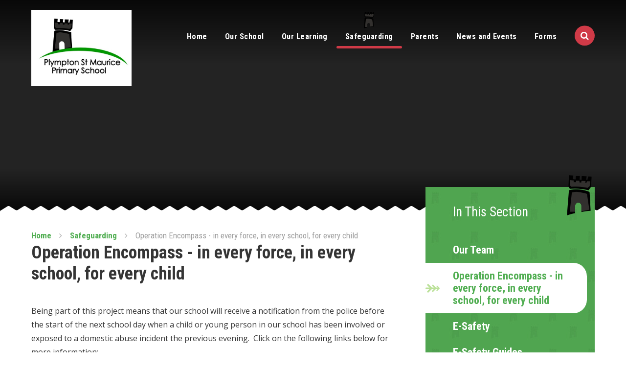

--- FILE ---
content_type: text/html
request_url: https://www.plympton-st-maurice-primary.org.uk/page/?title=Operation+Encompass+-+in+every+force%2C+in+every+school%2C+for+every+child&pid=20
body_size: 127174
content:

<!DOCTYPE html>
<!--[if IE 7]><html class="no-ios no-js lte-ie9 lte-ie8 lte-ie7" lang="en" xml:lang="en"><![endif]-->
<!--[if IE 8]><html class="no-ios no-js lte-ie9 lte-ie8"  lang="en" xml:lang="en"><![endif]-->
<!--[if IE 9]><html class="no-ios no-js lte-ie9"  lang="en" xml:lang="en"><![endif]-->
<!--[if !IE]><!--> <html class="no-ios no-js"  lang="en" xml:lang="en"><!--<![endif]-->
	<head>
		<meta http-equiv="X-UA-Compatible" content="IE=edge" />
		<meta http-equiv="content-type" content="text/html; charset=utf-8"/>
		
		<link rel="canonical" href="https://www.plympton-st-maurice-primary.org.uk/page/?title=Operation+Encompass+%2D+in+every+force%2C+in+every+school%2C+for+every+child&amp;pid=20">
		<link rel="stylesheet" integrity="sha512-SfTiTlX6kk+qitfevl/7LibUOeJWlt9rbyDn92a1DqWOw9vWG2MFoays0sgObmWazO5BQPiFucnnEAjpAB+/Sw==" crossorigin="anonymous" referrerpolicy="no-referrer" media="screen" href="https://cdnjs.cloudflare.com/ajax/libs/font-awesome/4.7.0/css/font-awesome.min.css?cache=260126">
<!--[if IE 7]><link rel="stylesheet" media="screen" href="https://cdn.juniperwebsites.co.uk/_includes/font-awesome/4.2.0/css/font-awesome-ie7.min.css?cache=v4.6.58.2">
<![endif]-->
		<title>Plympton St Maurice Primary School - Operation Encompass - in every force, in every school, for every child</title>
		
		<style type="text/css">
			:root {
				
				--col-pri: rgb(34, 34, 34);
				
				--col-sec: rgb(136, 136, 136);
				
			}
		</style>
		
<!--[if IE]>
<script>
console = {log:function(){return;}};
</script>
<![endif]-->

<script>
	var boolItemEditDisabled;
	var boolLanguageMode, boolLanguageEditOriginal;
	var boolViewingConnect;
	var boolConnectDashboard;
	var displayRegions = [];
	var intNewFileCount = 0;
	strItemType = "page";
	strSubItemType = "page";

	var featureSupport = {
		tagging: false,
		eventTagging: false
	};
	var boolLoggedIn = false;
boolAdminMode = false;
	var boolSuperUser = false;
strCookieBarStyle = 'bar';
	intParentPageID = "18";
	intCurrentItemID = 20;
	var intCurrentCatID = "";
boolIsHomePage = false;
	boolItemEditDisabled = true;
	boolLanguageEditOriginal=true;
	strCurrentLanguage='en-gb';	strFileAttachmentsUploadLocation = 'bottom';	boolViewingConnect = false;	boolConnectDashboard = false;	var objEditorComponentList = {};

</script>

<script src="https://cdn.juniperwebsites.co.uk/admin/_includes/js/mutation_events.min.js?cache=v4.6.58.2"></script>
<script src="https://cdn.juniperwebsites.co.uk/admin/_includes/js/jquery/jquery.js?cache=v4.6.58.2"></script>
<script src="https://cdn.juniperwebsites.co.uk/admin/_includes/js/jquery/jquery.prefilter.js?cache=v4.6.58.2"></script>
<script src="https://cdn.juniperwebsites.co.uk/admin/_includes/js/jquery/jquery.query.js?cache=v4.6.58.2"></script>
<script src="https://cdn.juniperwebsites.co.uk/admin/_includes/js/jquery/js.cookie.js?cache=v4.6.58.2"></script>
<script src="/_includes/editor/template-javascript.asp?cache=260126"></script>
<script src="/admin/_includes/js/functions/minified/functions.login.new.asp?cache=260126"></script>

  <script>

  </script>
<link href="https://www.plympton-st-maurice-primary.org.uk/feeds/pages.asp?pid=20&lang=en" rel="alternate" type="application/rss+xml" title="Plympton St Maurice Primary School - Operation Encompass - in every force, in every school, for every child - Page Updates"><link href="https://www.plympton-st-maurice-primary.org.uk/feeds/comments.asp?title=Operation Encompass - in every force, in every school, for every child&amp;item=page&amp;pid=20" rel="alternate" type="application/rss+xml" title="Plympton St Maurice Primary School - Operation Encompass - in every force, in every school, for every child - Page Comments"><link rel="stylesheet" media="screen" href="/_site/css/main.css?cache=260126">


	<meta name="mobile-web-app-capable" content="yes">
	<meta name="apple-mobile-web-app-capable" content="yes">
	<meta name="viewport" content="width=device-width, initial-scale=1, minimum-scale=1, maximum-scale=1">

	<link rel="author" href="/humans.txt">
	<link rel="icon" href="/_site/images/favicons/favicon.ico">
	<link rel="apple-touch-icon" href="/_site/images/favicons/favicon.png">
	<link href='https://fonts.googleapis.com/css?family=Open+Sans:400,400italic,700,700italic' rel='stylesheet' type='text/css'>


	<link rel="stylesheet" href="/_site/css/print.css" type="text/css" media="print">

	<script type="text/javascript">
	var iOS = ( navigator.userAgent.match(/(iPad|iPhone|iPod)/g) ? true : false );
	if (iOS) { $('html').removeClass('no-ios').addClass('ios'); }
	</script>
<link rel="stylesheet" media="screen" href="https://cdn.juniperwebsites.co.uk/_includes/css/content-blocks.css?cache=v4.6.58.2">
<link rel="stylesheet" media="screen" href="/_includes/css/cookie-colour.asp?cache=260126">
<link rel="stylesheet" media="screen" href="https://cdn.juniperwebsites.co.uk/_includes/css/cookies.css?cache=v4.6.58.2">
<link rel="stylesheet" media="screen" href="https://cdn.juniperwebsites.co.uk/_includes/css/cookies.advanced.css?cache=v4.6.58.2">
<link rel="stylesheet" media="screen" href="https://cdn.juniperwebsites.co.uk/_includes/css/overlord.css?cache=v4.6.58.2">
<link rel="stylesheet" media="screen" href="https://cdn.juniperwebsites.co.uk/_includes/css/templates.css?cache=v4.6.58.2">
<link rel="stylesheet" media="screen" href="/_site/css/attachments.css?cache=260126">
<link rel="stylesheet" media="screen" href="/_site/css/templates.css?cache=260126">
<style>#print_me { display: none;}</style><script src="https://cdn.juniperwebsites.co.uk/admin/_includes/js/modernizr.js?cache=v4.6.58.2"></script>
<script integrity="sha256-oTyWrNiP6Qftu4vs2g0RPCKr3g1a6QTlITNgoebxRc4=" crossorigin="anonymous" referrerpolicy="no-referrer" src="https://code.jquery.com/ui/1.10.4/jquery-ui.min.js?cache=260126"></script>
<script src="https://cdn.juniperwebsites.co.uk/admin/_includes/js/jquery/jquery.ui.timepicker.min.js?cache=v4.6.58.2"></script>
<link rel="stylesheet" media="screen" href="https://cdn.juniperwebsites.co.uk/admin/_includes/css/jquery.ui.timepicker.css?cache=v4.6.58.2">
<script src="https://cdn.juniperwebsites.co.uk/admin/_includes/js/jquery/jquery-ui.touch-punch.min.js?cache=v4.6.58.2"></script>
<link rel="stylesheet" media="screen" href="https://cdn.juniperwebsites.co.uk/admin/_includes/css/jquery-ui.css?cache=v4.6.58.2">
<script src="https://cdn.juniperwebsites.co.uk/_includes/js/swfobject.js?cache=v4.6.58.2"></script>

        <meta property="og:site_name" content="Plympton St Maurice Primary School" />
        <meta property="og:title" content="Operation Encompass - in every force, in every school, for every child" />
        <meta property="og:image" content="https://www.plympton-st-maurice-primary.org.uk/_site/images/design/thumbnail.jpg" />
        <meta property="og:type" content="website" />
        <meta property="twitter:card" content="summary" />
</head>


    <body>


<div id="print_me"></div>
<div class="mason mason--inner">

	<section class="access">
		<a class="access__anchor" name="header"></a>
		<a class="access__link" href="#content">Skip to content &darr;</a>
	</section>
	
	<header class="header">
		<div class="header__title">
			<a href="/" class="header__link">
				<img src="/_site/images/design/logo.jpg" alt="Plympton St Maurice Primary School"/>
			</a>
			<h1>Plympton St Maurice Primary School</h1>
		</div>
		<button class="menu__btn" data-toggle=".mason--menu">			
			<span class="menu__btn__text menu__btn__text--open">Menu</span>
			<span class="menu__btn__text menu__btn__text--close">Close</span>	
			<div class="menu__btn__icon"></div>		
		</button>
		<section class="menu">
			<nav class="menu__sidebar">
				<ul class="menu__sidebar__list"><li class="menu__sidebar__list__item menu__sidebar__list__item--page_1"><span class="menu__sidebar__list__item--castle"><svg version="1.1" id="Layer_1" xmlns="http://www.w3.org/2000/svg" xmlns:xlink="http://www.w3.org/1999/xlink" x="0px" y="0px" viewBox="0 0 82.47 134.52" style="enable-background:new 0 0 82.47 134.52;" xml:space="preserve"><g><path style="fill:#010101;" d="M82.47,4.34l-1.78,34.15c0,0.04-0.01,0.07-0.04,0.11l-8.26,11.57c-9.28-2.26-20.46-4.26-33.19-5.11c-10.96-0.73-20.85-0.46-29.36,0.26l-4.69-7.86c-0.02-0.03-0.03-0.07-0.03-0.11L6.89,0l14.3,0.89l-1.15,12.38l9.19,0.51L30,1.66h13.15l-0.77,13.02l6.77,0.26L49.4,2.81l16.34,0.77L64.6,15.7h3.96l2.55-11.74L82.47,4.34z"/><path style="fill:#32302E;" d="M10.63,16.28l-0.57,17.39c0,0.08,0.03,0.17,0.09,0.22l4.41,4.31c0.06,0.06,0.14,0.09,0.23,0.08c7.88-0.52,16.88-0.65,26.77,0.01c10.26,0.68,19.47,2.07,27.44,3.71c0.09,0.02,0.18,0,0.25-0.06l6.88-5.67c0.06-0.05,0.1-0.12,0.11-0.2l1.81-15.96H66.93l-1.63,5.27h-3.73l0.67-5.94l-13.5-0.67l-0.77,5.55l-5.94-0.38l-0.38-6.03l-10.72-0.19l-0.29,5.46l-8.62-0.19l1.15-5.55L10.63,16.28z"/><path style="fill:#010101;" d="M6.53,52.65c0.14-1.8,1.48-3.27,3.25-3.61c7.96-1.53,18.62-2.7,31.07-1.68c13.61,1.12,24.73,4.47,32.65,7.58c1.45,0.57,2.43,1.94,2.51,3.5c1.09,20.25,2.18,40.51,3.26,60.76c-4.82,0.1-10.19,0.46-15.99,1.24c-5.36,0.72-10.26,1.7-14.65,2.78v-22.12c-0.85-5.84-5.89-10-11.3-9.77c-4.64,0.2-8.78,3.61-10.05,8.43v27.19c-4.37,0.81-9.08,1.86-14.07,3.26c-4.79,1.34-9.2,2.81-13.21,4.31L6.53,52.65z"/><path style="fill:#32302E;" d="M67.31,64.01c2.54,17.17,5.08,34.35,7.62,51.52l-26.3,4.98c0-6.01,0-12.01,0-18.02c-0.02-0.75-0.25-5.61-4.23-8.79c-0.8-0.64-3.37-2.61-6.88-2.43c-5.01,0.26-8.36,4.69-9.56,7.99c-0.72,1.98-0.71,3.64-0.7,4.64c0.01,6.1,0.01,12.2,0.02,18.31l-17.81-0.05l6.77-62.27c0.13-1.23,1-2.24,2.19-2.57c3.29-0.92,7.68-1.8,12.86-1.9c1.83-0.04,6.08-0.02,19.82,2.87c3.62,0.76,8.37,1.82,13.95,3.23C66.25,61.84,67.14,62.81,67.31,64.01z"/></g></svg></span><a class="menu__sidebar__list__item__link" id="page_1" href="/"><span>Home</span></a><button class="menu__sidebar__list__item__button" data-tab=".menu__sidebar__list__item--page_1--expand"><i class="menu__sidebar__list__item__button__icon fa fa-angle-down"></i></button></li><li class="menu__sidebar__list__item menu__sidebar__list__item--page_6 menu__sidebar__list__item--subitems"><span class="menu__sidebar__list__item--castle"><svg version="1.1" id="Layer_1" xmlns="http://www.w3.org/2000/svg" xmlns:xlink="http://www.w3.org/1999/xlink" x="0px" y="0px" viewBox="0 0 82.47 134.52" style="enable-background:new 0 0 82.47 134.52;" xml:space="preserve"><g><path style="fill:#010101;" d="M82.47,4.34l-1.78,34.15c0,0.04-0.01,0.07-0.04,0.11l-8.26,11.57c-9.28-2.26-20.46-4.26-33.19-5.11c-10.96-0.73-20.85-0.46-29.36,0.26l-4.69-7.86c-0.02-0.03-0.03-0.07-0.03-0.11L6.89,0l14.3,0.89l-1.15,12.38l9.19,0.51L30,1.66h13.15l-0.77,13.02l6.77,0.26L49.4,2.81l16.34,0.77L64.6,15.7h3.96l2.55-11.74L82.47,4.34z"/><path style="fill:#32302E;" d="M10.63,16.28l-0.57,17.39c0,0.08,0.03,0.17,0.09,0.22l4.41,4.31c0.06,0.06,0.14,0.09,0.23,0.08c7.88-0.52,16.88-0.65,26.77,0.01c10.26,0.68,19.47,2.07,27.44,3.71c0.09,0.02,0.18,0,0.25-0.06l6.88-5.67c0.06-0.05,0.1-0.12,0.11-0.2l1.81-15.96H66.93l-1.63,5.27h-3.73l0.67-5.94l-13.5-0.67l-0.77,5.55l-5.94-0.38l-0.38-6.03l-10.72-0.19l-0.29,5.46l-8.62-0.19l1.15-5.55L10.63,16.28z"/><path style="fill:#010101;" d="M6.53,52.65c0.14-1.8,1.48-3.27,3.25-3.61c7.96-1.53,18.62-2.7,31.07-1.68c13.61,1.12,24.73,4.47,32.65,7.58c1.45,0.57,2.43,1.94,2.51,3.5c1.09,20.25,2.18,40.51,3.26,60.76c-4.82,0.1-10.19,0.46-15.99,1.24c-5.36,0.72-10.26,1.7-14.65,2.78v-22.12c-0.85-5.84-5.89-10-11.3-9.77c-4.64,0.2-8.78,3.61-10.05,8.43v27.19c-4.37,0.81-9.08,1.86-14.07,3.26c-4.79,1.34-9.2,2.81-13.21,4.31L6.53,52.65z"/><path style="fill:#32302E;" d="M67.31,64.01c2.54,17.17,5.08,34.35,7.62,51.52l-26.3,4.98c0-6.01,0-12.01,0-18.02c-0.02-0.75-0.25-5.61-4.23-8.79c-0.8-0.64-3.37-2.61-6.88-2.43c-5.01,0.26-8.36,4.69-9.56,7.99c-0.72,1.98-0.71,3.64-0.7,4.64c0.01,6.1,0.01,12.2,0.02,18.31l-17.81-0.05l6.77-62.27c0.13-1.23,1-2.24,2.19-2.57c3.29-0.92,7.68-1.8,12.86-1.9c1.83-0.04,6.08-0.02,19.82,2.87c3.62,0.76,8.37,1.82,13.95,3.23C66.25,61.84,67.14,62.81,67.31,64.01z"/></g></svg></span><a class="menu__sidebar__list__item__link" id="page_6" href="/page/?title=Our+School&amp;pid=6"><span>Our School</span></a><button class="menu__sidebar__list__item__button" data-tab=".menu__sidebar__list__item--page_6--expand"><i class="menu__sidebar__list__item__button__icon fa fa-angle-down"></i></button><ul class="menu__sidebar__list__item__sub"><li class="menu__sidebar__list__item menu__sidebar__list__item--page_7"><span class="menu__sidebar__list__item--castle"><svg version="1.1" id="Layer_1" xmlns="http://www.w3.org/2000/svg" xmlns:xlink="http://www.w3.org/1999/xlink" x="0px" y="0px" viewBox="0 0 82.47 134.52" style="enable-background:new 0 0 82.47 134.52;" xml:space="preserve"><g><path style="fill:#010101;" d="M82.47,4.34l-1.78,34.15c0,0.04-0.01,0.07-0.04,0.11l-8.26,11.57c-9.28-2.26-20.46-4.26-33.19-5.11c-10.96-0.73-20.85-0.46-29.36,0.26l-4.69-7.86c-0.02-0.03-0.03-0.07-0.03-0.11L6.89,0l14.3,0.89l-1.15,12.38l9.19,0.51L30,1.66h13.15l-0.77,13.02l6.77,0.26L49.4,2.81l16.34,0.77L64.6,15.7h3.96l2.55-11.74L82.47,4.34z"/><path style="fill:#32302E;" d="M10.63,16.28l-0.57,17.39c0,0.08,0.03,0.17,0.09,0.22l4.41,4.31c0.06,0.06,0.14,0.09,0.23,0.08c7.88-0.52,16.88-0.65,26.77,0.01c10.26,0.68,19.47,2.07,27.44,3.71c0.09,0.02,0.18,0,0.25-0.06l6.88-5.67c0.06-0.05,0.1-0.12,0.11-0.2l1.81-15.96H66.93l-1.63,5.27h-3.73l0.67-5.94l-13.5-0.67l-0.77,5.55l-5.94-0.38l-0.38-6.03l-10.72-0.19l-0.29,5.46l-8.62-0.19l1.15-5.55L10.63,16.28z"/><path style="fill:#010101;" d="M6.53,52.65c0.14-1.8,1.48-3.27,3.25-3.61c7.96-1.53,18.62-2.7,31.07-1.68c13.61,1.12,24.73,4.47,32.65,7.58c1.45,0.57,2.43,1.94,2.51,3.5c1.09,20.25,2.18,40.51,3.26,60.76c-4.82,0.1-10.19,0.46-15.99,1.24c-5.36,0.72-10.26,1.7-14.65,2.78v-22.12c-0.85-5.84-5.89-10-11.3-9.77c-4.64,0.2-8.78,3.61-10.05,8.43v27.19c-4.37,0.81-9.08,1.86-14.07,3.26c-4.79,1.34-9.2,2.81-13.21,4.31L6.53,52.65z"/><path style="fill:#32302E;" d="M67.31,64.01c2.54,17.17,5.08,34.35,7.62,51.52l-26.3,4.98c0-6.01,0-12.01,0-18.02c-0.02-0.75-0.25-5.61-4.23-8.79c-0.8-0.64-3.37-2.61-6.88-2.43c-5.01,0.26-8.36,4.69-9.56,7.99c-0.72,1.98-0.71,3.64-0.7,4.64c0.01,6.1,0.01,12.2,0.02,18.31l-17.81-0.05l6.77-62.27c0.13-1.23,1-2.24,2.19-2.57c3.29-0.92,7.68-1.8,12.86-1.9c1.83-0.04,6.08-0.02,19.82,2.87c3.62,0.76,8.37,1.82,13.95,3.23C66.25,61.84,67.14,62.81,67.31,64.01z"/></g></svg></span><a class="menu__sidebar__list__item__link" id="page_7" href="/page/?title=Contact+Us&amp;pid=7"><span>Contact Us</span></a><button class="menu__sidebar__list__item__button" data-tab=".menu__sidebar__list__item--page_7--expand"><i class="menu__sidebar__list__item__button__icon fa fa-angle-down"></i></button></li><li class="menu__sidebar__list__item menu__sidebar__list__item--page_31"><span class="menu__sidebar__list__item--castle"><svg version="1.1" id="Layer_1" xmlns="http://www.w3.org/2000/svg" xmlns:xlink="http://www.w3.org/1999/xlink" x="0px" y="0px" viewBox="0 0 82.47 134.52" style="enable-background:new 0 0 82.47 134.52;" xml:space="preserve"><g><path style="fill:#010101;" d="M82.47,4.34l-1.78,34.15c0,0.04-0.01,0.07-0.04,0.11l-8.26,11.57c-9.28-2.26-20.46-4.26-33.19-5.11c-10.96-0.73-20.85-0.46-29.36,0.26l-4.69-7.86c-0.02-0.03-0.03-0.07-0.03-0.11L6.89,0l14.3,0.89l-1.15,12.38l9.19,0.51L30,1.66h13.15l-0.77,13.02l6.77,0.26L49.4,2.81l16.34,0.77L64.6,15.7h3.96l2.55-11.74L82.47,4.34z"/><path style="fill:#32302E;" d="M10.63,16.28l-0.57,17.39c0,0.08,0.03,0.17,0.09,0.22l4.41,4.31c0.06,0.06,0.14,0.09,0.23,0.08c7.88-0.52,16.88-0.65,26.77,0.01c10.26,0.68,19.47,2.07,27.44,3.71c0.09,0.02,0.18,0,0.25-0.06l6.88-5.67c0.06-0.05,0.1-0.12,0.11-0.2l1.81-15.96H66.93l-1.63,5.27h-3.73l0.67-5.94l-13.5-0.67l-0.77,5.55l-5.94-0.38l-0.38-6.03l-10.72-0.19l-0.29,5.46l-8.62-0.19l1.15-5.55L10.63,16.28z"/><path style="fill:#010101;" d="M6.53,52.65c0.14-1.8,1.48-3.27,3.25-3.61c7.96-1.53,18.62-2.7,31.07-1.68c13.61,1.12,24.73,4.47,32.65,7.58c1.45,0.57,2.43,1.94,2.51,3.5c1.09,20.25,2.18,40.51,3.26,60.76c-4.82,0.1-10.19,0.46-15.99,1.24c-5.36,0.72-10.26,1.7-14.65,2.78v-22.12c-0.85-5.84-5.89-10-11.3-9.77c-4.64,0.2-8.78,3.61-10.05,8.43v27.19c-4.37,0.81-9.08,1.86-14.07,3.26c-4.79,1.34-9.2,2.81-13.21,4.31L6.53,52.65z"/><path style="fill:#32302E;" d="M67.31,64.01c2.54,17.17,5.08,34.35,7.62,51.52l-26.3,4.98c0-6.01,0-12.01,0-18.02c-0.02-0.75-0.25-5.61-4.23-8.79c-0.8-0.64-3.37-2.61-6.88-2.43c-5.01,0.26-8.36,4.69-9.56,7.99c-0.72,1.98-0.71,3.64-0.7,4.64c0.01,6.1,0.01,12.2,0.02,18.31l-17.81-0.05l6.77-62.27c0.13-1.23,1-2.24,2.19-2.57c3.29-0.92,7.68-1.8,12.86-1.9c1.83-0.04,6.08-0.02,19.82,2.87c3.62,0.76,8.37,1.82,13.95,3.23C66.25,61.84,67.14,62.81,67.31,64.01z"/></g></svg></span><a class="menu__sidebar__list__item__link" id="page_31" href="/page/?title=School+Values&amp;pid=31"><span>School Values</span></a><button class="menu__sidebar__list__item__button" data-tab=".menu__sidebar__list__item--page_31--expand"><i class="menu__sidebar__list__item__button__icon fa fa-angle-down"></i></button></li><li class="menu__sidebar__list__item menu__sidebar__list__item--page_34"><span class="menu__sidebar__list__item--castle"><svg version="1.1" id="Layer_1" xmlns="http://www.w3.org/2000/svg" xmlns:xlink="http://www.w3.org/1999/xlink" x="0px" y="0px" viewBox="0 0 82.47 134.52" style="enable-background:new 0 0 82.47 134.52;" xml:space="preserve"><g><path style="fill:#010101;" d="M82.47,4.34l-1.78,34.15c0,0.04-0.01,0.07-0.04,0.11l-8.26,11.57c-9.28-2.26-20.46-4.26-33.19-5.11c-10.96-0.73-20.85-0.46-29.36,0.26l-4.69-7.86c-0.02-0.03-0.03-0.07-0.03-0.11L6.89,0l14.3,0.89l-1.15,12.38l9.19,0.51L30,1.66h13.15l-0.77,13.02l6.77,0.26L49.4,2.81l16.34,0.77L64.6,15.7h3.96l2.55-11.74L82.47,4.34z"/><path style="fill:#32302E;" d="M10.63,16.28l-0.57,17.39c0,0.08,0.03,0.17,0.09,0.22l4.41,4.31c0.06,0.06,0.14,0.09,0.23,0.08c7.88-0.52,16.88-0.65,26.77,0.01c10.26,0.68,19.47,2.07,27.44,3.71c0.09,0.02,0.18,0,0.25-0.06l6.88-5.67c0.06-0.05,0.1-0.12,0.11-0.2l1.81-15.96H66.93l-1.63,5.27h-3.73l0.67-5.94l-13.5-0.67l-0.77,5.55l-5.94-0.38l-0.38-6.03l-10.72-0.19l-0.29,5.46l-8.62-0.19l1.15-5.55L10.63,16.28z"/><path style="fill:#010101;" d="M6.53,52.65c0.14-1.8,1.48-3.27,3.25-3.61c7.96-1.53,18.62-2.7,31.07-1.68c13.61,1.12,24.73,4.47,32.65,7.58c1.45,0.57,2.43,1.94,2.51,3.5c1.09,20.25,2.18,40.51,3.26,60.76c-4.82,0.1-10.19,0.46-15.99,1.24c-5.36,0.72-10.26,1.7-14.65,2.78v-22.12c-0.85-5.84-5.89-10-11.3-9.77c-4.64,0.2-8.78,3.61-10.05,8.43v27.19c-4.37,0.81-9.08,1.86-14.07,3.26c-4.79,1.34-9.2,2.81-13.21,4.31L6.53,52.65z"/><path style="fill:#32302E;" d="M67.31,64.01c2.54,17.17,5.08,34.35,7.62,51.52l-26.3,4.98c0-6.01,0-12.01,0-18.02c-0.02-0.75-0.25-5.61-4.23-8.79c-0.8-0.64-3.37-2.61-6.88-2.43c-5.01,0.26-8.36,4.69-9.56,7.99c-0.72,1.98-0.71,3.64-0.7,4.64c0.01,6.1,0.01,12.2,0.02,18.31l-17.81-0.05l6.77-62.27c0.13-1.23,1-2.24,2.19-2.57c3.29-0.92,7.68-1.8,12.86-1.9c1.83-0.04,6.08-0.02,19.82,2.87c3.62,0.76,8.37,1.82,13.95,3.23C66.25,61.84,67.14,62.81,67.31,64.01z"/></g></svg></span><a class="menu__sidebar__list__item__link" id="page_34" href="/page/?title=Admissions&amp;pid=34"><span>Admissions</span></a><button class="menu__sidebar__list__item__button" data-tab=".menu__sidebar__list__item--page_34--expand"><i class="menu__sidebar__list__item__button__icon fa fa-angle-down"></i></button></li><li class="menu__sidebar__list__item menu__sidebar__list__item--linked_content_3"><span class="menu__sidebar__list__item--castle"><svg version="1.1" id="Layer_1" xmlns="http://www.w3.org/2000/svg" xmlns:xlink="http://www.w3.org/1999/xlink" x="0px" y="0px" viewBox="0 0 82.47 134.52" style="enable-background:new 0 0 82.47 134.52;" xml:space="preserve"><g><path style="fill:#010101;" d="M82.47,4.34l-1.78,34.15c0,0.04-0.01,0.07-0.04,0.11l-8.26,11.57c-9.28-2.26-20.46-4.26-33.19-5.11c-10.96-0.73-20.85-0.46-29.36,0.26l-4.69-7.86c-0.02-0.03-0.03-0.07-0.03-0.11L6.89,0l14.3,0.89l-1.15,12.38l9.19,0.51L30,1.66h13.15l-0.77,13.02l6.77,0.26L49.4,2.81l16.34,0.77L64.6,15.7h3.96l2.55-11.74L82.47,4.34z"/><path style="fill:#32302E;" d="M10.63,16.28l-0.57,17.39c0,0.08,0.03,0.17,0.09,0.22l4.41,4.31c0.06,0.06,0.14,0.09,0.23,0.08c7.88-0.52,16.88-0.65,26.77,0.01c10.26,0.68,19.47,2.07,27.44,3.71c0.09,0.02,0.18,0,0.25-0.06l6.88-5.67c0.06-0.05,0.1-0.12,0.11-0.2l1.81-15.96H66.93l-1.63,5.27h-3.73l0.67-5.94l-13.5-0.67l-0.77,5.55l-5.94-0.38l-0.38-6.03l-10.72-0.19l-0.29,5.46l-8.62-0.19l1.15-5.55L10.63,16.28z"/><path style="fill:#010101;" d="M6.53,52.65c0.14-1.8,1.48-3.27,3.25-3.61c7.96-1.53,18.62-2.7,31.07-1.68c13.61,1.12,24.73,4.47,32.65,7.58c1.45,0.57,2.43,1.94,2.51,3.5c1.09,20.25,2.18,40.51,3.26,60.76c-4.82,0.1-10.19,0.46-15.99,1.24c-5.36,0.72-10.26,1.7-14.65,2.78v-22.12c-0.85-5.84-5.89-10-11.3-9.77c-4.64,0.2-8.78,3.61-10.05,8.43v27.19c-4.37,0.81-9.08,1.86-14.07,3.26c-4.79,1.34-9.2,2.81-13.21,4.31L6.53,52.65z"/><path style="fill:#32302E;" d="M67.31,64.01c2.54,17.17,5.08,34.35,7.62,51.52l-26.3,4.98c0-6.01,0-12.01,0-18.02c-0.02-0.75-0.25-5.61-4.23-8.79c-0.8-0.64-3.37-2.61-6.88-2.43c-5.01,0.26-8.36,4.69-9.56,7.99c-0.72,1.98-0.71,3.64-0.7,4.64c0.01,6.1,0.01,12.2,0.02,18.31l-17.81-0.05l6.77-62.27c0.13-1.23,1-2.24,2.19-2.57c3.29-0.92,7.68-1.8,12.86-1.9c1.83-0.04,6.08-0.02,19.82,2.87c3.62,0.76,8.37,1.82,13.95,3.23C66.25,61.84,67.14,62.81,67.31,64.01z"/></g></svg></span><a class="menu__sidebar__list__item__link" id="linked_content_3" href="/content/?pid=6&amp;contentid=3"><span>Governance</span></a><button class="menu__sidebar__list__item__button" data-tab=".menu__sidebar__list__item--linked_content_3--expand"><i class="menu__sidebar__list__item__button__icon fa fa-angle-down"></i></button></li><li class="menu__sidebar__list__item menu__sidebar__list__item--page_8"><span class="menu__sidebar__list__item--castle"><svg version="1.1" id="Layer_1" xmlns="http://www.w3.org/2000/svg" xmlns:xlink="http://www.w3.org/1999/xlink" x="0px" y="0px" viewBox="0 0 82.47 134.52" style="enable-background:new 0 0 82.47 134.52;" xml:space="preserve"><g><path style="fill:#010101;" d="M82.47,4.34l-1.78,34.15c0,0.04-0.01,0.07-0.04,0.11l-8.26,11.57c-9.28-2.26-20.46-4.26-33.19-5.11c-10.96-0.73-20.85-0.46-29.36,0.26l-4.69-7.86c-0.02-0.03-0.03-0.07-0.03-0.11L6.89,0l14.3,0.89l-1.15,12.38l9.19,0.51L30,1.66h13.15l-0.77,13.02l6.77,0.26L49.4,2.81l16.34,0.77L64.6,15.7h3.96l2.55-11.74L82.47,4.34z"/><path style="fill:#32302E;" d="M10.63,16.28l-0.57,17.39c0,0.08,0.03,0.17,0.09,0.22l4.41,4.31c0.06,0.06,0.14,0.09,0.23,0.08c7.88-0.52,16.88-0.65,26.77,0.01c10.26,0.68,19.47,2.07,27.44,3.71c0.09,0.02,0.18,0,0.25-0.06l6.88-5.67c0.06-0.05,0.1-0.12,0.11-0.2l1.81-15.96H66.93l-1.63,5.27h-3.73l0.67-5.94l-13.5-0.67l-0.77,5.55l-5.94-0.38l-0.38-6.03l-10.72-0.19l-0.29,5.46l-8.62-0.19l1.15-5.55L10.63,16.28z"/><path style="fill:#010101;" d="M6.53,52.65c0.14-1.8,1.48-3.27,3.25-3.61c7.96-1.53,18.62-2.7,31.07-1.68c13.61,1.12,24.73,4.47,32.65,7.58c1.45,0.57,2.43,1.94,2.51,3.5c1.09,20.25,2.18,40.51,3.26,60.76c-4.82,0.1-10.19,0.46-15.99,1.24c-5.36,0.72-10.26,1.7-14.65,2.78v-22.12c-0.85-5.84-5.89-10-11.3-9.77c-4.64,0.2-8.78,3.61-10.05,8.43v27.19c-4.37,0.81-9.08,1.86-14.07,3.26c-4.79,1.34-9.2,2.81-13.21,4.31L6.53,52.65z"/><path style="fill:#32302E;" d="M67.31,64.01c2.54,17.17,5.08,34.35,7.62,51.52l-26.3,4.98c0-6.01,0-12.01,0-18.02c-0.02-0.75-0.25-5.61-4.23-8.79c-0.8-0.64-3.37-2.61-6.88-2.43c-5.01,0.26-8.36,4.69-9.56,7.99c-0.72,1.98-0.71,3.64-0.7,4.64c0.01,6.1,0.01,12.2,0.02,18.31l-17.81-0.05l6.77-62.27c0.13-1.23,1-2.24,2.19-2.57c3.29-0.92,7.68-1.8,12.86-1.9c1.83-0.04,6.08-0.02,19.82,2.87c3.62,0.76,8.37,1.82,13.95,3.23C66.25,61.84,67.14,62.81,67.31,64.01z"/></g></svg></span><a class="menu__sidebar__list__item__link" id="page_8" href="/page/?title=Staff&amp;pid=8"><span>Staff</span></a><button class="menu__sidebar__list__item__button" data-tab=".menu__sidebar__list__item--page_8--expand"><i class="menu__sidebar__list__item__button__icon fa fa-angle-down"></i></button></li><li class="menu__sidebar__list__item menu__sidebar__list__item--page_9"><span class="menu__sidebar__list__item--castle"><svg version="1.1" id="Layer_1" xmlns="http://www.w3.org/2000/svg" xmlns:xlink="http://www.w3.org/1999/xlink" x="0px" y="0px" viewBox="0 0 82.47 134.52" style="enable-background:new 0 0 82.47 134.52;" xml:space="preserve"><g><path style="fill:#010101;" d="M82.47,4.34l-1.78,34.15c0,0.04-0.01,0.07-0.04,0.11l-8.26,11.57c-9.28-2.26-20.46-4.26-33.19-5.11c-10.96-0.73-20.85-0.46-29.36,0.26l-4.69-7.86c-0.02-0.03-0.03-0.07-0.03-0.11L6.89,0l14.3,0.89l-1.15,12.38l9.19,0.51L30,1.66h13.15l-0.77,13.02l6.77,0.26L49.4,2.81l16.34,0.77L64.6,15.7h3.96l2.55-11.74L82.47,4.34z"/><path style="fill:#32302E;" d="M10.63,16.28l-0.57,17.39c0,0.08,0.03,0.17,0.09,0.22l4.41,4.31c0.06,0.06,0.14,0.09,0.23,0.08c7.88-0.52,16.88-0.65,26.77,0.01c10.26,0.68,19.47,2.07,27.44,3.71c0.09,0.02,0.18,0,0.25-0.06l6.88-5.67c0.06-0.05,0.1-0.12,0.11-0.2l1.81-15.96H66.93l-1.63,5.27h-3.73l0.67-5.94l-13.5-0.67l-0.77,5.55l-5.94-0.38l-0.38-6.03l-10.72-0.19l-0.29,5.46l-8.62-0.19l1.15-5.55L10.63,16.28z"/><path style="fill:#010101;" d="M6.53,52.65c0.14-1.8,1.48-3.27,3.25-3.61c7.96-1.53,18.62-2.7,31.07-1.68c13.61,1.12,24.73,4.47,32.65,7.58c1.45,0.57,2.43,1.94,2.51,3.5c1.09,20.25,2.18,40.51,3.26,60.76c-4.82,0.1-10.19,0.46-15.99,1.24c-5.36,0.72-10.26,1.7-14.65,2.78v-22.12c-0.85-5.84-5.89-10-11.3-9.77c-4.64,0.2-8.78,3.61-10.05,8.43v27.19c-4.37,0.81-9.08,1.86-14.07,3.26c-4.79,1.34-9.2,2.81-13.21,4.31L6.53,52.65z"/><path style="fill:#32302E;" d="M67.31,64.01c2.54,17.17,5.08,34.35,7.62,51.52l-26.3,4.98c0-6.01,0-12.01,0-18.02c-0.02-0.75-0.25-5.61-4.23-8.79c-0.8-0.64-3.37-2.61-6.88-2.43c-5.01,0.26-8.36,4.69-9.56,7.99c-0.72,1.98-0.71,3.64-0.7,4.64c0.01,6.1,0.01,12.2,0.02,18.31l-17.81-0.05l6.77-62.27c0.13-1.23,1-2.24,2.19-2.57c3.29-0.92,7.68-1.8,12.86-1.9c1.83-0.04,6.08-0.02,19.82,2.87c3.62,0.76,8.37,1.82,13.95,3.23C66.25,61.84,67.14,62.81,67.31,64.01z"/></g></svg></span><a class="menu__sidebar__list__item__link" id="page_9" href="/page/?title=Ofsted&amp;pid=9"><span>Ofsted</span></a><button class="menu__sidebar__list__item__button" data-tab=".menu__sidebar__list__item--page_9--expand"><i class="menu__sidebar__list__item__button__icon fa fa-angle-down"></i></button></li><li class="menu__sidebar__list__item menu__sidebar__list__item--page_10"><span class="menu__sidebar__list__item--castle"><svg version="1.1" id="Layer_1" xmlns="http://www.w3.org/2000/svg" xmlns:xlink="http://www.w3.org/1999/xlink" x="0px" y="0px" viewBox="0 0 82.47 134.52" style="enable-background:new 0 0 82.47 134.52;" xml:space="preserve"><g><path style="fill:#010101;" d="M82.47,4.34l-1.78,34.15c0,0.04-0.01,0.07-0.04,0.11l-8.26,11.57c-9.28-2.26-20.46-4.26-33.19-5.11c-10.96-0.73-20.85-0.46-29.36,0.26l-4.69-7.86c-0.02-0.03-0.03-0.07-0.03-0.11L6.89,0l14.3,0.89l-1.15,12.38l9.19,0.51L30,1.66h13.15l-0.77,13.02l6.77,0.26L49.4,2.81l16.34,0.77L64.6,15.7h3.96l2.55-11.74L82.47,4.34z"/><path style="fill:#32302E;" d="M10.63,16.28l-0.57,17.39c0,0.08,0.03,0.17,0.09,0.22l4.41,4.31c0.06,0.06,0.14,0.09,0.23,0.08c7.88-0.52,16.88-0.65,26.77,0.01c10.26,0.68,19.47,2.07,27.44,3.71c0.09,0.02,0.18,0,0.25-0.06l6.88-5.67c0.06-0.05,0.1-0.12,0.11-0.2l1.81-15.96H66.93l-1.63,5.27h-3.73l0.67-5.94l-13.5-0.67l-0.77,5.55l-5.94-0.38l-0.38-6.03l-10.72-0.19l-0.29,5.46l-8.62-0.19l1.15-5.55L10.63,16.28z"/><path style="fill:#010101;" d="M6.53,52.65c0.14-1.8,1.48-3.27,3.25-3.61c7.96-1.53,18.62-2.7,31.07-1.68c13.61,1.12,24.73,4.47,32.65,7.58c1.45,0.57,2.43,1.94,2.51,3.5c1.09,20.25,2.18,40.51,3.26,60.76c-4.82,0.1-10.19,0.46-15.99,1.24c-5.36,0.72-10.26,1.7-14.65,2.78v-22.12c-0.85-5.84-5.89-10-11.3-9.77c-4.64,0.2-8.78,3.61-10.05,8.43v27.19c-4.37,0.81-9.08,1.86-14.07,3.26c-4.79,1.34-9.2,2.81-13.21,4.31L6.53,52.65z"/><path style="fill:#32302E;" d="M67.31,64.01c2.54,17.17,5.08,34.35,7.62,51.52l-26.3,4.98c0-6.01,0-12.01,0-18.02c-0.02-0.75-0.25-5.61-4.23-8.79c-0.8-0.64-3.37-2.61-6.88-2.43c-5.01,0.26-8.36,4.69-9.56,7.99c-0.72,1.98-0.71,3.64-0.7,4.64c0.01,6.1,0.01,12.2,0.02,18.31l-17.81-0.05l6.77-62.27c0.13-1.23,1-2.24,2.19-2.57c3.29-0.92,7.68-1.8,12.86-1.9c1.83-0.04,6.08-0.02,19.82,2.87c3.62,0.76,8.37,1.82,13.95,3.23C66.25,61.84,67.14,62.81,67.31,64.01z"/></g></svg></span><a class="menu__sidebar__list__item__link" id="page_10" href="/page/?title=Pupil+Premium&amp;pid=10"><span>Pupil Premium</span></a><button class="menu__sidebar__list__item__button" data-tab=".menu__sidebar__list__item--page_10--expand"><i class="menu__sidebar__list__item__button__icon fa fa-angle-down"></i></button></li><li class="menu__sidebar__list__item menu__sidebar__list__item--page_11"><span class="menu__sidebar__list__item--castle"><svg version="1.1" id="Layer_1" xmlns="http://www.w3.org/2000/svg" xmlns:xlink="http://www.w3.org/1999/xlink" x="0px" y="0px" viewBox="0 0 82.47 134.52" style="enable-background:new 0 0 82.47 134.52;" xml:space="preserve"><g><path style="fill:#010101;" d="M82.47,4.34l-1.78,34.15c0,0.04-0.01,0.07-0.04,0.11l-8.26,11.57c-9.28-2.26-20.46-4.26-33.19-5.11c-10.96-0.73-20.85-0.46-29.36,0.26l-4.69-7.86c-0.02-0.03-0.03-0.07-0.03-0.11L6.89,0l14.3,0.89l-1.15,12.38l9.19,0.51L30,1.66h13.15l-0.77,13.02l6.77,0.26L49.4,2.81l16.34,0.77L64.6,15.7h3.96l2.55-11.74L82.47,4.34z"/><path style="fill:#32302E;" d="M10.63,16.28l-0.57,17.39c0,0.08,0.03,0.17,0.09,0.22l4.41,4.31c0.06,0.06,0.14,0.09,0.23,0.08c7.88-0.52,16.88-0.65,26.77,0.01c10.26,0.68,19.47,2.07,27.44,3.71c0.09,0.02,0.18,0,0.25-0.06l6.88-5.67c0.06-0.05,0.1-0.12,0.11-0.2l1.81-15.96H66.93l-1.63,5.27h-3.73l0.67-5.94l-13.5-0.67l-0.77,5.55l-5.94-0.38l-0.38-6.03l-10.72-0.19l-0.29,5.46l-8.62-0.19l1.15-5.55L10.63,16.28z"/><path style="fill:#010101;" d="M6.53,52.65c0.14-1.8,1.48-3.27,3.25-3.61c7.96-1.53,18.62-2.7,31.07-1.68c13.61,1.12,24.73,4.47,32.65,7.58c1.45,0.57,2.43,1.94,2.51,3.5c1.09,20.25,2.18,40.51,3.26,60.76c-4.82,0.1-10.19,0.46-15.99,1.24c-5.36,0.72-10.26,1.7-14.65,2.78v-22.12c-0.85-5.84-5.89-10-11.3-9.77c-4.64,0.2-8.78,3.61-10.05,8.43v27.19c-4.37,0.81-9.08,1.86-14.07,3.26c-4.79,1.34-9.2,2.81-13.21,4.31L6.53,52.65z"/><path style="fill:#32302E;" d="M67.31,64.01c2.54,17.17,5.08,34.35,7.62,51.52l-26.3,4.98c0-6.01,0-12.01,0-18.02c-0.02-0.75-0.25-5.61-4.23-8.79c-0.8-0.64-3.37-2.61-6.88-2.43c-5.01,0.26-8.36,4.69-9.56,7.99c-0.72,1.98-0.71,3.64-0.7,4.64c0.01,6.1,0.01,12.2,0.02,18.31l-17.81-0.05l6.77-62.27c0.13-1.23,1-2.24,2.19-2.57c3.29-0.92,7.68-1.8,12.86-1.9c1.83-0.04,6.08-0.02,19.82,2.87c3.62,0.76,8.37,1.82,13.95,3.23C66.25,61.84,67.14,62.81,67.31,64.01z"/></g></svg></span><a class="menu__sidebar__list__item__link" id="page_11" href="/page/?title=Sports+Premium&amp;pid=11"><span>Sports Premium</span></a><button class="menu__sidebar__list__item__button" data-tab=".menu__sidebar__list__item--page_11--expand"><i class="menu__sidebar__list__item__button__icon fa fa-angle-down"></i></button></li><li class="menu__sidebar__list__item menu__sidebar__list__item--page_37"><span class="menu__sidebar__list__item--castle"><svg version="1.1" id="Layer_1" xmlns="http://www.w3.org/2000/svg" xmlns:xlink="http://www.w3.org/1999/xlink" x="0px" y="0px" viewBox="0 0 82.47 134.52" style="enable-background:new 0 0 82.47 134.52;" xml:space="preserve"><g><path style="fill:#010101;" d="M82.47,4.34l-1.78,34.15c0,0.04-0.01,0.07-0.04,0.11l-8.26,11.57c-9.28-2.26-20.46-4.26-33.19-5.11c-10.96-0.73-20.85-0.46-29.36,0.26l-4.69-7.86c-0.02-0.03-0.03-0.07-0.03-0.11L6.89,0l14.3,0.89l-1.15,12.38l9.19,0.51L30,1.66h13.15l-0.77,13.02l6.77,0.26L49.4,2.81l16.34,0.77L64.6,15.7h3.96l2.55-11.74L82.47,4.34z"/><path style="fill:#32302E;" d="M10.63,16.28l-0.57,17.39c0,0.08,0.03,0.17,0.09,0.22l4.41,4.31c0.06,0.06,0.14,0.09,0.23,0.08c7.88-0.52,16.88-0.65,26.77,0.01c10.26,0.68,19.47,2.07,27.44,3.71c0.09,0.02,0.18,0,0.25-0.06l6.88-5.67c0.06-0.05,0.1-0.12,0.11-0.2l1.81-15.96H66.93l-1.63,5.27h-3.73l0.67-5.94l-13.5-0.67l-0.77,5.55l-5.94-0.38l-0.38-6.03l-10.72-0.19l-0.29,5.46l-8.62-0.19l1.15-5.55L10.63,16.28z"/><path style="fill:#010101;" d="M6.53,52.65c0.14-1.8,1.48-3.27,3.25-3.61c7.96-1.53,18.62-2.7,31.07-1.68c13.61,1.12,24.73,4.47,32.65,7.58c1.45,0.57,2.43,1.94,2.51,3.5c1.09,20.25,2.18,40.51,3.26,60.76c-4.82,0.1-10.19,0.46-15.99,1.24c-5.36,0.72-10.26,1.7-14.65,2.78v-22.12c-0.85-5.84-5.89-10-11.3-9.77c-4.64,0.2-8.78,3.61-10.05,8.43v27.19c-4.37,0.81-9.08,1.86-14.07,3.26c-4.79,1.34-9.2,2.81-13.21,4.31L6.53,52.65z"/><path style="fill:#32302E;" d="M67.31,64.01c2.54,17.17,5.08,34.35,7.62,51.52l-26.3,4.98c0-6.01,0-12.01,0-18.02c-0.02-0.75-0.25-5.61-4.23-8.79c-0.8-0.64-3.37-2.61-6.88-2.43c-5.01,0.26-8.36,4.69-9.56,7.99c-0.72,1.98-0.71,3.64-0.7,4.64c0.01,6.1,0.01,12.2,0.02,18.31l-17.81-0.05l6.77-62.27c0.13-1.23,1-2.24,2.19-2.57c3.29-0.92,7.68-1.8,12.86-1.9c1.83-0.04,6.08-0.02,19.82,2.87c3.62,0.76,8.37,1.82,13.95,3.23C66.25,61.84,67.14,62.81,67.31,64.01z"/></g></svg></span><a class="menu__sidebar__list__item__link" id="page_37" href="/page/?title=Eco+Warriors&amp;pid=37"><span>Eco Warriors</span></a><button class="menu__sidebar__list__item__button" data-tab=".menu__sidebar__list__item--page_37--expand"><i class="menu__sidebar__list__item__button__icon fa fa-angle-down"></i></button></li><li class="menu__sidebar__list__item menu__sidebar__list__item--page_35"><span class="menu__sidebar__list__item--castle"><svg version="1.1" id="Layer_1" xmlns="http://www.w3.org/2000/svg" xmlns:xlink="http://www.w3.org/1999/xlink" x="0px" y="0px" viewBox="0 0 82.47 134.52" style="enable-background:new 0 0 82.47 134.52;" xml:space="preserve"><g><path style="fill:#010101;" d="M82.47,4.34l-1.78,34.15c0,0.04-0.01,0.07-0.04,0.11l-8.26,11.57c-9.28-2.26-20.46-4.26-33.19-5.11c-10.96-0.73-20.85-0.46-29.36,0.26l-4.69-7.86c-0.02-0.03-0.03-0.07-0.03-0.11L6.89,0l14.3,0.89l-1.15,12.38l9.19,0.51L30,1.66h13.15l-0.77,13.02l6.77,0.26L49.4,2.81l16.34,0.77L64.6,15.7h3.96l2.55-11.74L82.47,4.34z"/><path style="fill:#32302E;" d="M10.63,16.28l-0.57,17.39c0,0.08,0.03,0.17,0.09,0.22l4.41,4.31c0.06,0.06,0.14,0.09,0.23,0.08c7.88-0.52,16.88-0.65,26.77,0.01c10.26,0.68,19.47,2.07,27.44,3.71c0.09,0.02,0.18,0,0.25-0.06l6.88-5.67c0.06-0.05,0.1-0.12,0.11-0.2l1.81-15.96H66.93l-1.63,5.27h-3.73l0.67-5.94l-13.5-0.67l-0.77,5.55l-5.94-0.38l-0.38-6.03l-10.72-0.19l-0.29,5.46l-8.62-0.19l1.15-5.55L10.63,16.28z"/><path style="fill:#010101;" d="M6.53,52.65c0.14-1.8,1.48-3.27,3.25-3.61c7.96-1.53,18.62-2.7,31.07-1.68c13.61,1.12,24.73,4.47,32.65,7.58c1.45,0.57,2.43,1.94,2.51,3.5c1.09,20.25,2.18,40.51,3.26,60.76c-4.82,0.1-10.19,0.46-15.99,1.24c-5.36,0.72-10.26,1.7-14.65,2.78v-22.12c-0.85-5.84-5.89-10-11.3-9.77c-4.64,0.2-8.78,3.61-10.05,8.43v27.19c-4.37,0.81-9.08,1.86-14.07,3.26c-4.79,1.34-9.2,2.81-13.21,4.31L6.53,52.65z"/><path style="fill:#32302E;" d="M67.31,64.01c2.54,17.17,5.08,34.35,7.62,51.52l-26.3,4.98c0-6.01,0-12.01,0-18.02c-0.02-0.75-0.25-5.61-4.23-8.79c-0.8-0.64-3.37-2.61-6.88-2.43c-5.01,0.26-8.36,4.69-9.56,7.99c-0.72,1.98-0.71,3.64-0.7,4.64c0.01,6.1,0.01,12.2,0.02,18.31l-17.81-0.05l6.77-62.27c0.13-1.23,1-2.24,2.19-2.57c3.29-0.92,7.68-1.8,12.86-1.9c1.83-0.04,6.08-0.02,19.82,2.87c3.62,0.76,8.37,1.82,13.95,3.23C66.25,61.84,67.14,62.81,67.31,64.01z"/></g></svg></span><a class="menu__sidebar__list__item__link" id="page_35" href="/page/?title=School+Council&amp;pid=35"><span>School Council</span></a><button class="menu__sidebar__list__item__button" data-tab=".menu__sidebar__list__item--page_35--expand"><i class="menu__sidebar__list__item__button__icon fa fa-angle-down"></i></button></li><li class="menu__sidebar__list__item menu__sidebar__list__item--page_50"><span class="menu__sidebar__list__item--castle"><svg version="1.1" id="Layer_1" xmlns="http://www.w3.org/2000/svg" xmlns:xlink="http://www.w3.org/1999/xlink" x="0px" y="0px" viewBox="0 0 82.47 134.52" style="enable-background:new 0 0 82.47 134.52;" xml:space="preserve"><g><path style="fill:#010101;" d="M82.47,4.34l-1.78,34.15c0,0.04-0.01,0.07-0.04,0.11l-8.26,11.57c-9.28-2.26-20.46-4.26-33.19-5.11c-10.96-0.73-20.85-0.46-29.36,0.26l-4.69-7.86c-0.02-0.03-0.03-0.07-0.03-0.11L6.89,0l14.3,0.89l-1.15,12.38l9.19,0.51L30,1.66h13.15l-0.77,13.02l6.77,0.26L49.4,2.81l16.34,0.77L64.6,15.7h3.96l2.55-11.74L82.47,4.34z"/><path style="fill:#32302E;" d="M10.63,16.28l-0.57,17.39c0,0.08,0.03,0.17,0.09,0.22l4.41,4.31c0.06,0.06,0.14,0.09,0.23,0.08c7.88-0.52,16.88-0.65,26.77,0.01c10.26,0.68,19.47,2.07,27.44,3.71c0.09,0.02,0.18,0,0.25-0.06l6.88-5.67c0.06-0.05,0.1-0.12,0.11-0.2l1.81-15.96H66.93l-1.63,5.27h-3.73l0.67-5.94l-13.5-0.67l-0.77,5.55l-5.94-0.38l-0.38-6.03l-10.72-0.19l-0.29,5.46l-8.62-0.19l1.15-5.55L10.63,16.28z"/><path style="fill:#010101;" d="M6.53,52.65c0.14-1.8,1.48-3.27,3.25-3.61c7.96-1.53,18.62-2.7,31.07-1.68c13.61,1.12,24.73,4.47,32.65,7.58c1.45,0.57,2.43,1.94,2.51,3.5c1.09,20.25,2.18,40.51,3.26,60.76c-4.82,0.1-10.19,0.46-15.99,1.24c-5.36,0.72-10.26,1.7-14.65,2.78v-22.12c-0.85-5.84-5.89-10-11.3-9.77c-4.64,0.2-8.78,3.61-10.05,8.43v27.19c-4.37,0.81-9.08,1.86-14.07,3.26c-4.79,1.34-9.2,2.81-13.21,4.31L6.53,52.65z"/><path style="fill:#32302E;" d="M67.31,64.01c2.54,17.17,5.08,34.35,7.62,51.52l-26.3,4.98c0-6.01,0-12.01,0-18.02c-0.02-0.75-0.25-5.61-4.23-8.79c-0.8-0.64-3.37-2.61-6.88-2.43c-5.01,0.26-8.36,4.69-9.56,7.99c-0.72,1.98-0.71,3.64-0.7,4.64c0.01,6.1,0.01,12.2,0.02,18.31l-17.81-0.05l6.77-62.27c0.13-1.23,1-2.24,2.19-2.57c3.29-0.92,7.68-1.8,12.86-1.9c1.83-0.04,6.08-0.02,19.82,2.87c3.62,0.76,8.37,1.82,13.95,3.23C66.25,61.84,67.14,62.81,67.31,64.01z"/></g></svg></span><a class="menu__sidebar__list__item__link" id="page_50" href="/page/?title=School+Clubs&amp;pid=50"><span>School Clubs</span></a><button class="menu__sidebar__list__item__button" data-tab=".menu__sidebar__list__item--page_50--expand"><i class="menu__sidebar__list__item__button__icon fa fa-angle-down"></i></button></li><li class="menu__sidebar__list__item menu__sidebar__list__item--page_46"><span class="menu__sidebar__list__item--castle"><svg version="1.1" id="Layer_1" xmlns="http://www.w3.org/2000/svg" xmlns:xlink="http://www.w3.org/1999/xlink" x="0px" y="0px" viewBox="0 0 82.47 134.52" style="enable-background:new 0 0 82.47 134.52;" xml:space="preserve"><g><path style="fill:#010101;" d="M82.47,4.34l-1.78,34.15c0,0.04-0.01,0.07-0.04,0.11l-8.26,11.57c-9.28-2.26-20.46-4.26-33.19-5.11c-10.96-0.73-20.85-0.46-29.36,0.26l-4.69-7.86c-0.02-0.03-0.03-0.07-0.03-0.11L6.89,0l14.3,0.89l-1.15,12.38l9.19,0.51L30,1.66h13.15l-0.77,13.02l6.77,0.26L49.4,2.81l16.34,0.77L64.6,15.7h3.96l2.55-11.74L82.47,4.34z"/><path style="fill:#32302E;" d="M10.63,16.28l-0.57,17.39c0,0.08,0.03,0.17,0.09,0.22l4.41,4.31c0.06,0.06,0.14,0.09,0.23,0.08c7.88-0.52,16.88-0.65,26.77,0.01c10.26,0.68,19.47,2.07,27.44,3.71c0.09,0.02,0.18,0,0.25-0.06l6.88-5.67c0.06-0.05,0.1-0.12,0.11-0.2l1.81-15.96H66.93l-1.63,5.27h-3.73l0.67-5.94l-13.5-0.67l-0.77,5.55l-5.94-0.38l-0.38-6.03l-10.72-0.19l-0.29,5.46l-8.62-0.19l1.15-5.55L10.63,16.28z"/><path style="fill:#010101;" d="M6.53,52.65c0.14-1.8,1.48-3.27,3.25-3.61c7.96-1.53,18.62-2.7,31.07-1.68c13.61,1.12,24.73,4.47,32.65,7.58c1.45,0.57,2.43,1.94,2.51,3.5c1.09,20.25,2.18,40.51,3.26,60.76c-4.82,0.1-10.19,0.46-15.99,1.24c-5.36,0.72-10.26,1.7-14.65,2.78v-22.12c-0.85-5.84-5.89-10-11.3-9.77c-4.64,0.2-8.78,3.61-10.05,8.43v27.19c-4.37,0.81-9.08,1.86-14.07,3.26c-4.79,1.34-9.2,2.81-13.21,4.31L6.53,52.65z"/><path style="fill:#32302E;" d="M67.31,64.01c2.54,17.17,5.08,34.35,7.62,51.52l-26.3,4.98c0-6.01,0-12.01,0-18.02c-0.02-0.75-0.25-5.61-4.23-8.79c-0.8-0.64-3.37-2.61-6.88-2.43c-5.01,0.26-8.36,4.69-9.56,7.99c-0.72,1.98-0.71,3.64-0.7,4.64c0.01,6.1,0.01,12.2,0.02,18.31l-17.81-0.05l6.77-62.27c0.13-1.23,1-2.24,2.19-2.57c3.29-0.92,7.68-1.8,12.86-1.9c1.83-0.04,6.08-0.02,19.82,2.87c3.62,0.76,8.37,1.82,13.95,3.23C66.25,61.84,67.14,62.81,67.31,64.01z"/></g></svg></span><a class="menu__sidebar__list__item__link" id="page_46" href="/page/?title=Policies&amp;pid=46"><span>Policies</span></a><button class="menu__sidebar__list__item__button" data-tab=".menu__sidebar__list__item--page_46--expand"><i class="menu__sidebar__list__item__button__icon fa fa-angle-down"></i></button></li><li class="menu__sidebar__list__item menu__sidebar__list__item--page_32"><span class="menu__sidebar__list__item--castle"><svg version="1.1" id="Layer_1" xmlns="http://www.w3.org/2000/svg" xmlns:xlink="http://www.w3.org/1999/xlink" x="0px" y="0px" viewBox="0 0 82.47 134.52" style="enable-background:new 0 0 82.47 134.52;" xml:space="preserve"><g><path style="fill:#010101;" d="M82.47,4.34l-1.78,34.15c0,0.04-0.01,0.07-0.04,0.11l-8.26,11.57c-9.28-2.26-20.46-4.26-33.19-5.11c-10.96-0.73-20.85-0.46-29.36,0.26l-4.69-7.86c-0.02-0.03-0.03-0.07-0.03-0.11L6.89,0l14.3,0.89l-1.15,12.38l9.19,0.51L30,1.66h13.15l-0.77,13.02l6.77,0.26L49.4,2.81l16.34,0.77L64.6,15.7h3.96l2.55-11.74L82.47,4.34z"/><path style="fill:#32302E;" d="M10.63,16.28l-0.57,17.39c0,0.08,0.03,0.17,0.09,0.22l4.41,4.31c0.06,0.06,0.14,0.09,0.23,0.08c7.88-0.52,16.88-0.65,26.77,0.01c10.26,0.68,19.47,2.07,27.44,3.71c0.09,0.02,0.18,0,0.25-0.06l6.88-5.67c0.06-0.05,0.1-0.12,0.11-0.2l1.81-15.96H66.93l-1.63,5.27h-3.73l0.67-5.94l-13.5-0.67l-0.77,5.55l-5.94-0.38l-0.38-6.03l-10.72-0.19l-0.29,5.46l-8.62-0.19l1.15-5.55L10.63,16.28z"/><path style="fill:#010101;" d="M6.53,52.65c0.14-1.8,1.48-3.27,3.25-3.61c7.96-1.53,18.62-2.7,31.07-1.68c13.61,1.12,24.73,4.47,32.65,7.58c1.45,0.57,2.43,1.94,2.51,3.5c1.09,20.25,2.18,40.51,3.26,60.76c-4.82,0.1-10.19,0.46-15.99,1.24c-5.36,0.72-10.26,1.7-14.65,2.78v-22.12c-0.85-5.84-5.89-10-11.3-9.77c-4.64,0.2-8.78,3.61-10.05,8.43v27.19c-4.37,0.81-9.08,1.86-14.07,3.26c-4.79,1.34-9.2,2.81-13.21,4.31L6.53,52.65z"/><path style="fill:#32302E;" d="M67.31,64.01c2.54,17.17,5.08,34.35,7.62,51.52l-26.3,4.98c0-6.01,0-12.01,0-18.02c-0.02-0.75-0.25-5.61-4.23-8.79c-0.8-0.64-3.37-2.61-6.88-2.43c-5.01,0.26-8.36,4.69-9.56,7.99c-0.72,1.98-0.71,3.64-0.7,4.64c0.01,6.1,0.01,12.2,0.02,18.31l-17.81-0.05l6.77-62.27c0.13-1.23,1-2.24,2.19-2.57c3.29-0.92,7.68-1.8,12.86-1.9c1.83-0.04,6.08-0.02,19.82,2.87c3.62,0.76,8.37,1.82,13.95,3.23C66.25,61.84,67.14,62.81,67.31,64.01z"/></g></svg></span><a class="menu__sidebar__list__item__link" id="page_32" href="/page/?title=Westcountry+Schools+Trust+%28WeST%29&amp;pid=32"><span>Westcountry Schools Trust (WeST)</span></a><button class="menu__sidebar__list__item__button" data-tab=".menu__sidebar__list__item--page_32--expand"><i class="menu__sidebar__list__item__button__icon fa fa-angle-down"></i></button></li><li class="menu__sidebar__list__item menu__sidebar__list__item--page_53"><span class="menu__sidebar__list__item--castle"><svg version="1.1" id="Layer_1" xmlns="http://www.w3.org/2000/svg" xmlns:xlink="http://www.w3.org/1999/xlink" x="0px" y="0px" viewBox="0 0 82.47 134.52" style="enable-background:new 0 0 82.47 134.52;" xml:space="preserve"><g><path style="fill:#010101;" d="M82.47,4.34l-1.78,34.15c0,0.04-0.01,0.07-0.04,0.11l-8.26,11.57c-9.28-2.26-20.46-4.26-33.19-5.11c-10.96-0.73-20.85-0.46-29.36,0.26l-4.69-7.86c-0.02-0.03-0.03-0.07-0.03-0.11L6.89,0l14.3,0.89l-1.15,12.38l9.19,0.51L30,1.66h13.15l-0.77,13.02l6.77,0.26L49.4,2.81l16.34,0.77L64.6,15.7h3.96l2.55-11.74L82.47,4.34z"/><path style="fill:#32302E;" d="M10.63,16.28l-0.57,17.39c0,0.08,0.03,0.17,0.09,0.22l4.41,4.31c0.06,0.06,0.14,0.09,0.23,0.08c7.88-0.52,16.88-0.65,26.77,0.01c10.26,0.68,19.47,2.07,27.44,3.71c0.09,0.02,0.18,0,0.25-0.06l6.88-5.67c0.06-0.05,0.1-0.12,0.11-0.2l1.81-15.96H66.93l-1.63,5.27h-3.73l0.67-5.94l-13.5-0.67l-0.77,5.55l-5.94-0.38l-0.38-6.03l-10.72-0.19l-0.29,5.46l-8.62-0.19l1.15-5.55L10.63,16.28z"/><path style="fill:#010101;" d="M6.53,52.65c0.14-1.8,1.48-3.27,3.25-3.61c7.96-1.53,18.62-2.7,31.07-1.68c13.61,1.12,24.73,4.47,32.65,7.58c1.45,0.57,2.43,1.94,2.51,3.5c1.09,20.25,2.18,40.51,3.26,60.76c-4.82,0.1-10.19,0.46-15.99,1.24c-5.36,0.72-10.26,1.7-14.65,2.78v-22.12c-0.85-5.84-5.89-10-11.3-9.77c-4.64,0.2-8.78,3.61-10.05,8.43v27.19c-4.37,0.81-9.08,1.86-14.07,3.26c-4.79,1.34-9.2,2.81-13.21,4.31L6.53,52.65z"/><path style="fill:#32302E;" d="M67.31,64.01c2.54,17.17,5.08,34.35,7.62,51.52l-26.3,4.98c0-6.01,0-12.01,0-18.02c-0.02-0.75-0.25-5.61-4.23-8.79c-0.8-0.64-3.37-2.61-6.88-2.43c-5.01,0.26-8.36,4.69-9.56,7.99c-0.72,1.98-0.71,3.64-0.7,4.64c0.01,6.1,0.01,12.2,0.02,18.31l-17.81-0.05l6.77-62.27c0.13-1.23,1-2.24,2.19-2.57c3.29-0.92,7.68-1.8,12.86-1.9c1.83-0.04,6.08-0.02,19.82,2.87c3.62,0.76,8.37,1.82,13.95,3.23C66.25,61.84,67.14,62.81,67.31,64.01z"/></g></svg></span><a class="menu__sidebar__list__item__link" id="page_53" href="/page/?title=School+Data&amp;pid=53"><span>School Data</span></a><button class="menu__sidebar__list__item__button" data-tab=".menu__sidebar__list__item--page_53--expand"><i class="menu__sidebar__list__item__button__icon fa fa-angle-down"></i></button></li><li class="menu__sidebar__list__item menu__sidebar__list__item--page_54"><span class="menu__sidebar__list__item--castle"><svg version="1.1" id="Layer_1" xmlns="http://www.w3.org/2000/svg" xmlns:xlink="http://www.w3.org/1999/xlink" x="0px" y="0px" viewBox="0 0 82.47 134.52" style="enable-background:new 0 0 82.47 134.52;" xml:space="preserve"><g><path style="fill:#010101;" d="M82.47,4.34l-1.78,34.15c0,0.04-0.01,0.07-0.04,0.11l-8.26,11.57c-9.28-2.26-20.46-4.26-33.19-5.11c-10.96-0.73-20.85-0.46-29.36,0.26l-4.69-7.86c-0.02-0.03-0.03-0.07-0.03-0.11L6.89,0l14.3,0.89l-1.15,12.38l9.19,0.51L30,1.66h13.15l-0.77,13.02l6.77,0.26L49.4,2.81l16.34,0.77L64.6,15.7h3.96l2.55-11.74L82.47,4.34z"/><path style="fill:#32302E;" d="M10.63,16.28l-0.57,17.39c0,0.08,0.03,0.17,0.09,0.22l4.41,4.31c0.06,0.06,0.14,0.09,0.23,0.08c7.88-0.52,16.88-0.65,26.77,0.01c10.26,0.68,19.47,2.07,27.44,3.71c0.09,0.02,0.18,0,0.25-0.06l6.88-5.67c0.06-0.05,0.1-0.12,0.11-0.2l1.81-15.96H66.93l-1.63,5.27h-3.73l0.67-5.94l-13.5-0.67l-0.77,5.55l-5.94-0.38l-0.38-6.03l-10.72-0.19l-0.29,5.46l-8.62-0.19l1.15-5.55L10.63,16.28z"/><path style="fill:#010101;" d="M6.53,52.65c0.14-1.8,1.48-3.27,3.25-3.61c7.96-1.53,18.62-2.7,31.07-1.68c13.61,1.12,24.73,4.47,32.65,7.58c1.45,0.57,2.43,1.94,2.51,3.5c1.09,20.25,2.18,40.51,3.26,60.76c-4.82,0.1-10.19,0.46-15.99,1.24c-5.36,0.72-10.26,1.7-14.65,2.78v-22.12c-0.85-5.84-5.89-10-11.3-9.77c-4.64,0.2-8.78,3.61-10.05,8.43v27.19c-4.37,0.81-9.08,1.86-14.07,3.26c-4.79,1.34-9.2,2.81-13.21,4.31L6.53,52.65z"/><path style="fill:#32302E;" d="M67.31,64.01c2.54,17.17,5.08,34.35,7.62,51.52l-26.3,4.98c0-6.01,0-12.01,0-18.02c-0.02-0.75-0.25-5.61-4.23-8.79c-0.8-0.64-3.37-2.61-6.88-2.43c-5.01,0.26-8.36,4.69-9.56,7.99c-0.72,1.98-0.71,3.64-0.7,4.64c0.01,6.1,0.01,12.2,0.02,18.31l-17.81-0.05l6.77-62.27c0.13-1.23,1-2.24,2.19-2.57c3.29-0.92,7.68-1.8,12.86-1.9c1.83-0.04,6.08-0.02,19.82,2.87c3.62,0.76,8.37,1.82,13.95,3.23C66.25,61.84,67.14,62.81,67.31,64.01z"/></g></svg></span><a class="menu__sidebar__list__item__link" id="page_54" href="/page/?title=SEND+Information&amp;pid=54"><span>SEND Information</span></a><button class="menu__sidebar__list__item__button" data-tab=".menu__sidebar__list__item--page_54--expand"><i class="menu__sidebar__list__item__button__icon fa fa-angle-down"></i></button></li></ul></li><li class="menu__sidebar__list__item menu__sidebar__list__item--page_12 menu__sidebar__list__item--subitems"><span class="menu__sidebar__list__item--castle"><svg version="1.1" id="Layer_1" xmlns="http://www.w3.org/2000/svg" xmlns:xlink="http://www.w3.org/1999/xlink" x="0px" y="0px" viewBox="0 0 82.47 134.52" style="enable-background:new 0 0 82.47 134.52;" xml:space="preserve"><g><path style="fill:#010101;" d="M82.47,4.34l-1.78,34.15c0,0.04-0.01,0.07-0.04,0.11l-8.26,11.57c-9.28-2.26-20.46-4.26-33.19-5.11c-10.96-0.73-20.85-0.46-29.36,0.26l-4.69-7.86c-0.02-0.03-0.03-0.07-0.03-0.11L6.89,0l14.3,0.89l-1.15,12.38l9.19,0.51L30,1.66h13.15l-0.77,13.02l6.77,0.26L49.4,2.81l16.34,0.77L64.6,15.7h3.96l2.55-11.74L82.47,4.34z"/><path style="fill:#32302E;" d="M10.63,16.28l-0.57,17.39c0,0.08,0.03,0.17,0.09,0.22l4.41,4.31c0.06,0.06,0.14,0.09,0.23,0.08c7.88-0.52,16.88-0.65,26.77,0.01c10.26,0.68,19.47,2.07,27.44,3.71c0.09,0.02,0.18,0,0.25-0.06l6.88-5.67c0.06-0.05,0.1-0.12,0.11-0.2l1.81-15.96H66.93l-1.63,5.27h-3.73l0.67-5.94l-13.5-0.67l-0.77,5.55l-5.94-0.38l-0.38-6.03l-10.72-0.19l-0.29,5.46l-8.62-0.19l1.15-5.55L10.63,16.28z"/><path style="fill:#010101;" d="M6.53,52.65c0.14-1.8,1.48-3.27,3.25-3.61c7.96-1.53,18.62-2.7,31.07-1.68c13.61,1.12,24.73,4.47,32.65,7.58c1.45,0.57,2.43,1.94,2.51,3.5c1.09,20.25,2.18,40.51,3.26,60.76c-4.82,0.1-10.19,0.46-15.99,1.24c-5.36,0.72-10.26,1.7-14.65,2.78v-22.12c-0.85-5.84-5.89-10-11.3-9.77c-4.64,0.2-8.78,3.61-10.05,8.43v27.19c-4.37,0.81-9.08,1.86-14.07,3.26c-4.79,1.34-9.2,2.81-13.21,4.31L6.53,52.65z"/><path style="fill:#32302E;" d="M67.31,64.01c2.54,17.17,5.08,34.35,7.62,51.52l-26.3,4.98c0-6.01,0-12.01,0-18.02c-0.02-0.75-0.25-5.61-4.23-8.79c-0.8-0.64-3.37-2.61-6.88-2.43c-5.01,0.26-8.36,4.69-9.56,7.99c-0.72,1.98-0.71,3.64-0.7,4.64c0.01,6.1,0.01,12.2,0.02,18.31l-17.81-0.05l6.77-62.27c0.13-1.23,1-2.24,2.19-2.57c3.29-0.92,7.68-1.8,12.86-1.9c1.83-0.04,6.08-0.02,19.82,2.87c3.62,0.76,8.37,1.82,13.95,3.23C66.25,61.84,67.14,62.81,67.31,64.01z"/></g></svg></span><a class="menu__sidebar__list__item__link" id="page_12" href="/page/?title=Our+Learning&amp;pid=12"><span>Our Learning</span></a><button class="menu__sidebar__list__item__button" data-tab=".menu__sidebar__list__item--page_12--expand"><i class="menu__sidebar__list__item__button__icon fa fa-angle-down"></i></button><ul class="menu__sidebar__list__item__sub"><li class="menu__sidebar__list__item menu__sidebar__list__item--page_13"><span class="menu__sidebar__list__item--castle"><svg version="1.1" id="Layer_1" xmlns="http://www.w3.org/2000/svg" xmlns:xlink="http://www.w3.org/1999/xlink" x="0px" y="0px" viewBox="0 0 82.47 134.52" style="enable-background:new 0 0 82.47 134.52;" xml:space="preserve"><g><path style="fill:#010101;" d="M82.47,4.34l-1.78,34.15c0,0.04-0.01,0.07-0.04,0.11l-8.26,11.57c-9.28-2.26-20.46-4.26-33.19-5.11c-10.96-0.73-20.85-0.46-29.36,0.26l-4.69-7.86c-0.02-0.03-0.03-0.07-0.03-0.11L6.89,0l14.3,0.89l-1.15,12.38l9.19,0.51L30,1.66h13.15l-0.77,13.02l6.77,0.26L49.4,2.81l16.34,0.77L64.6,15.7h3.96l2.55-11.74L82.47,4.34z"/><path style="fill:#32302E;" d="M10.63,16.28l-0.57,17.39c0,0.08,0.03,0.17,0.09,0.22l4.41,4.31c0.06,0.06,0.14,0.09,0.23,0.08c7.88-0.52,16.88-0.65,26.77,0.01c10.26,0.68,19.47,2.07,27.44,3.71c0.09,0.02,0.18,0,0.25-0.06l6.88-5.67c0.06-0.05,0.1-0.12,0.11-0.2l1.81-15.96H66.93l-1.63,5.27h-3.73l0.67-5.94l-13.5-0.67l-0.77,5.55l-5.94-0.38l-0.38-6.03l-10.72-0.19l-0.29,5.46l-8.62-0.19l1.15-5.55L10.63,16.28z"/><path style="fill:#010101;" d="M6.53,52.65c0.14-1.8,1.48-3.27,3.25-3.61c7.96-1.53,18.62-2.7,31.07-1.68c13.61,1.12,24.73,4.47,32.65,7.58c1.45,0.57,2.43,1.94,2.51,3.5c1.09,20.25,2.18,40.51,3.26,60.76c-4.82,0.1-10.19,0.46-15.99,1.24c-5.36,0.72-10.26,1.7-14.65,2.78v-22.12c-0.85-5.84-5.89-10-11.3-9.77c-4.64,0.2-8.78,3.61-10.05,8.43v27.19c-4.37,0.81-9.08,1.86-14.07,3.26c-4.79,1.34-9.2,2.81-13.21,4.31L6.53,52.65z"/><path style="fill:#32302E;" d="M67.31,64.01c2.54,17.17,5.08,34.35,7.62,51.52l-26.3,4.98c0-6.01,0-12.01,0-18.02c-0.02-0.75-0.25-5.61-4.23-8.79c-0.8-0.64-3.37-2.61-6.88-2.43c-5.01,0.26-8.36,4.69-9.56,7.99c-0.72,1.98-0.71,3.64-0.7,4.64c0.01,6.1,0.01,12.2,0.02,18.31l-17.81-0.05l6.77-62.27c0.13-1.23,1-2.24,2.19-2.57c3.29-0.92,7.68-1.8,12.86-1.9c1.83-0.04,6.08-0.02,19.82,2.87c3.62,0.76,8.37,1.82,13.95,3.23C66.25,61.84,67.14,62.81,67.31,64.01z"/></g></svg></span><a class="menu__sidebar__list__item__link" id="page_13" href="/page/?title=Our+Curriculum&amp;pid=13"><span>Our Curriculum</span></a><button class="menu__sidebar__list__item__button" data-tab=".menu__sidebar__list__item--page_13--expand"><i class="menu__sidebar__list__item__button__icon fa fa-angle-down"></i></button></li><li class="menu__sidebar__list__item menu__sidebar__list__item--page_14"><span class="menu__sidebar__list__item--castle"><svg version="1.1" id="Layer_1" xmlns="http://www.w3.org/2000/svg" xmlns:xlink="http://www.w3.org/1999/xlink" x="0px" y="0px" viewBox="0 0 82.47 134.52" style="enable-background:new 0 0 82.47 134.52;" xml:space="preserve"><g><path style="fill:#010101;" d="M82.47,4.34l-1.78,34.15c0,0.04-0.01,0.07-0.04,0.11l-8.26,11.57c-9.28-2.26-20.46-4.26-33.19-5.11c-10.96-0.73-20.85-0.46-29.36,0.26l-4.69-7.86c-0.02-0.03-0.03-0.07-0.03-0.11L6.89,0l14.3,0.89l-1.15,12.38l9.19,0.51L30,1.66h13.15l-0.77,13.02l6.77,0.26L49.4,2.81l16.34,0.77L64.6,15.7h3.96l2.55-11.74L82.47,4.34z"/><path style="fill:#32302E;" d="M10.63,16.28l-0.57,17.39c0,0.08,0.03,0.17,0.09,0.22l4.41,4.31c0.06,0.06,0.14,0.09,0.23,0.08c7.88-0.52,16.88-0.65,26.77,0.01c10.26,0.68,19.47,2.07,27.44,3.71c0.09,0.02,0.18,0,0.25-0.06l6.88-5.67c0.06-0.05,0.1-0.12,0.11-0.2l1.81-15.96H66.93l-1.63,5.27h-3.73l0.67-5.94l-13.5-0.67l-0.77,5.55l-5.94-0.38l-0.38-6.03l-10.72-0.19l-0.29,5.46l-8.62-0.19l1.15-5.55L10.63,16.28z"/><path style="fill:#010101;" d="M6.53,52.65c0.14-1.8,1.48-3.27,3.25-3.61c7.96-1.53,18.62-2.7,31.07-1.68c13.61,1.12,24.73,4.47,32.65,7.58c1.45,0.57,2.43,1.94,2.51,3.5c1.09,20.25,2.18,40.51,3.26,60.76c-4.82,0.1-10.19,0.46-15.99,1.24c-5.36,0.72-10.26,1.7-14.65,2.78v-22.12c-0.85-5.84-5.89-10-11.3-9.77c-4.64,0.2-8.78,3.61-10.05,8.43v27.19c-4.37,0.81-9.08,1.86-14.07,3.26c-4.79,1.34-9.2,2.81-13.21,4.31L6.53,52.65z"/><path style="fill:#32302E;" d="M67.31,64.01c2.54,17.17,5.08,34.35,7.62,51.52l-26.3,4.98c0-6.01,0-12.01,0-18.02c-0.02-0.75-0.25-5.61-4.23-8.79c-0.8-0.64-3.37-2.61-6.88-2.43c-5.01,0.26-8.36,4.69-9.56,7.99c-0.72,1.98-0.71,3.64-0.7,4.64c0.01,6.1,0.01,12.2,0.02,18.31l-17.81-0.05l6.77-62.27c0.13-1.23,1-2.24,2.19-2.57c3.29-0.92,7.68-1.8,12.86-1.9c1.83-0.04,6.08-0.02,19.82,2.87c3.62,0.76,8.37,1.82,13.95,3.23C66.25,61.84,67.14,62.81,67.31,64.01z"/></g></svg></span><a class="menu__sidebar__list__item__link" id="page_14" href="/page/?title=Our+Classes&amp;pid=14"><span>Our Classes</span></a><button class="menu__sidebar__list__item__button" data-tab=".menu__sidebar__list__item--page_14--expand"><i class="menu__sidebar__list__item__button__icon fa fa-angle-down"></i></button></li><li class="menu__sidebar__list__item menu__sidebar__list__item--page_15"><span class="menu__sidebar__list__item--castle"><svg version="1.1" id="Layer_1" xmlns="http://www.w3.org/2000/svg" xmlns:xlink="http://www.w3.org/1999/xlink" x="0px" y="0px" viewBox="0 0 82.47 134.52" style="enable-background:new 0 0 82.47 134.52;" xml:space="preserve"><g><path style="fill:#010101;" d="M82.47,4.34l-1.78,34.15c0,0.04-0.01,0.07-0.04,0.11l-8.26,11.57c-9.28-2.26-20.46-4.26-33.19-5.11c-10.96-0.73-20.85-0.46-29.36,0.26l-4.69-7.86c-0.02-0.03-0.03-0.07-0.03-0.11L6.89,0l14.3,0.89l-1.15,12.38l9.19,0.51L30,1.66h13.15l-0.77,13.02l6.77,0.26L49.4,2.81l16.34,0.77L64.6,15.7h3.96l2.55-11.74L82.47,4.34z"/><path style="fill:#32302E;" d="M10.63,16.28l-0.57,17.39c0,0.08,0.03,0.17,0.09,0.22l4.41,4.31c0.06,0.06,0.14,0.09,0.23,0.08c7.88-0.52,16.88-0.65,26.77,0.01c10.26,0.68,19.47,2.07,27.44,3.71c0.09,0.02,0.18,0,0.25-0.06l6.88-5.67c0.06-0.05,0.1-0.12,0.11-0.2l1.81-15.96H66.93l-1.63,5.27h-3.73l0.67-5.94l-13.5-0.67l-0.77,5.55l-5.94-0.38l-0.38-6.03l-10.72-0.19l-0.29,5.46l-8.62-0.19l1.15-5.55L10.63,16.28z"/><path style="fill:#010101;" d="M6.53,52.65c0.14-1.8,1.48-3.27,3.25-3.61c7.96-1.53,18.62-2.7,31.07-1.68c13.61,1.12,24.73,4.47,32.65,7.58c1.45,0.57,2.43,1.94,2.51,3.5c1.09,20.25,2.18,40.51,3.26,60.76c-4.82,0.1-10.19,0.46-15.99,1.24c-5.36,0.72-10.26,1.7-14.65,2.78v-22.12c-0.85-5.84-5.89-10-11.3-9.77c-4.64,0.2-8.78,3.61-10.05,8.43v27.19c-4.37,0.81-9.08,1.86-14.07,3.26c-4.79,1.34-9.2,2.81-13.21,4.31L6.53,52.65z"/><path style="fill:#32302E;" d="M67.31,64.01c2.54,17.17,5.08,34.35,7.62,51.52l-26.3,4.98c0-6.01,0-12.01,0-18.02c-0.02-0.75-0.25-5.61-4.23-8.79c-0.8-0.64-3.37-2.61-6.88-2.43c-5.01,0.26-8.36,4.69-9.56,7.99c-0.72,1.98-0.71,3.64-0.7,4.64c0.01,6.1,0.01,12.2,0.02,18.31l-17.81-0.05l6.77-62.27c0.13-1.23,1-2.24,2.19-2.57c3.29-0.92,7.68-1.8,12.86-1.9c1.83-0.04,6.08-0.02,19.82,2.87c3.62,0.76,8.37,1.82,13.95,3.23C66.25,61.84,67.14,62.81,67.31,64.01z"/></g></svg></span><a class="menu__sidebar__list__item__link" id="page_15" href="/page/?title=Our+Learning+in+Action&amp;pid=15"><span>Our Learning in Action</span></a><button class="menu__sidebar__list__item__button" data-tab=".menu__sidebar__list__item--page_15--expand"><i class="menu__sidebar__list__item__button__icon fa fa-angle-down"></i></button></li><li class="menu__sidebar__list__item menu__sidebar__list__item--page_17"><span class="menu__sidebar__list__item--castle"><svg version="1.1" id="Layer_1" xmlns="http://www.w3.org/2000/svg" xmlns:xlink="http://www.w3.org/1999/xlink" x="0px" y="0px" viewBox="0 0 82.47 134.52" style="enable-background:new 0 0 82.47 134.52;" xml:space="preserve"><g><path style="fill:#010101;" d="M82.47,4.34l-1.78,34.15c0,0.04-0.01,0.07-0.04,0.11l-8.26,11.57c-9.28-2.26-20.46-4.26-33.19-5.11c-10.96-0.73-20.85-0.46-29.36,0.26l-4.69-7.86c-0.02-0.03-0.03-0.07-0.03-0.11L6.89,0l14.3,0.89l-1.15,12.38l9.19,0.51L30,1.66h13.15l-0.77,13.02l6.77,0.26L49.4,2.81l16.34,0.77L64.6,15.7h3.96l2.55-11.74L82.47,4.34z"/><path style="fill:#32302E;" d="M10.63,16.28l-0.57,17.39c0,0.08,0.03,0.17,0.09,0.22l4.41,4.31c0.06,0.06,0.14,0.09,0.23,0.08c7.88-0.52,16.88-0.65,26.77,0.01c10.26,0.68,19.47,2.07,27.44,3.71c0.09,0.02,0.18,0,0.25-0.06l6.88-5.67c0.06-0.05,0.1-0.12,0.11-0.2l1.81-15.96H66.93l-1.63,5.27h-3.73l0.67-5.94l-13.5-0.67l-0.77,5.55l-5.94-0.38l-0.38-6.03l-10.72-0.19l-0.29,5.46l-8.62-0.19l1.15-5.55L10.63,16.28z"/><path style="fill:#010101;" d="M6.53,52.65c0.14-1.8,1.48-3.27,3.25-3.61c7.96-1.53,18.62-2.7,31.07-1.68c13.61,1.12,24.73,4.47,32.65,7.58c1.45,0.57,2.43,1.94,2.51,3.5c1.09,20.25,2.18,40.51,3.26,60.76c-4.82,0.1-10.19,0.46-15.99,1.24c-5.36,0.72-10.26,1.7-14.65,2.78v-22.12c-0.85-5.84-5.89-10-11.3-9.77c-4.64,0.2-8.78,3.61-10.05,8.43v27.19c-4.37,0.81-9.08,1.86-14.07,3.26c-4.79,1.34-9.2,2.81-13.21,4.31L6.53,52.65z"/><path style="fill:#32302E;" d="M67.31,64.01c2.54,17.17,5.08,34.35,7.62,51.52l-26.3,4.98c0-6.01,0-12.01,0-18.02c-0.02-0.75-0.25-5.61-4.23-8.79c-0.8-0.64-3.37-2.61-6.88-2.43c-5.01,0.26-8.36,4.69-9.56,7.99c-0.72,1.98-0.71,3.64-0.7,4.64c0.01,6.1,0.01,12.2,0.02,18.31l-17.81-0.05l6.77-62.27c0.13-1.23,1-2.24,2.19-2.57c3.29-0.92,7.68-1.8,12.86-1.9c1.83-0.04,6.08-0.02,19.82,2.87c3.62,0.76,8.37,1.82,13.95,3.23C66.25,61.84,67.14,62.81,67.31,64.01z"/></g></svg></span><a class="menu__sidebar__list__item__link" id="page_17" href="/page/?title=British+Values&amp;pid=17"><span>British Values</span></a><button class="menu__sidebar__list__item__button" data-tab=".menu__sidebar__list__item--page_17--expand"><i class="menu__sidebar__list__item__button__icon fa fa-angle-down"></i></button></li></ul></li><li class="menu__sidebar__list__item menu__sidebar__list__item--page_18 menu__sidebar__list__item--subitems menu__sidebar__list__item--selected"><span class="menu__sidebar__list__item--castle"><svg version="1.1" id="Layer_1" xmlns="http://www.w3.org/2000/svg" xmlns:xlink="http://www.w3.org/1999/xlink" x="0px" y="0px" viewBox="0 0 82.47 134.52" style="enable-background:new 0 0 82.47 134.52;" xml:space="preserve"><g><path style="fill:#010101;" d="M82.47,4.34l-1.78,34.15c0,0.04-0.01,0.07-0.04,0.11l-8.26,11.57c-9.28-2.26-20.46-4.26-33.19-5.11c-10.96-0.73-20.85-0.46-29.36,0.26l-4.69-7.86c-0.02-0.03-0.03-0.07-0.03-0.11L6.89,0l14.3,0.89l-1.15,12.38l9.19,0.51L30,1.66h13.15l-0.77,13.02l6.77,0.26L49.4,2.81l16.34,0.77L64.6,15.7h3.96l2.55-11.74L82.47,4.34z"/><path style="fill:#32302E;" d="M10.63,16.28l-0.57,17.39c0,0.08,0.03,0.17,0.09,0.22l4.41,4.31c0.06,0.06,0.14,0.09,0.23,0.08c7.88-0.52,16.88-0.65,26.77,0.01c10.26,0.68,19.47,2.07,27.44,3.71c0.09,0.02,0.18,0,0.25-0.06l6.88-5.67c0.06-0.05,0.1-0.12,0.11-0.2l1.81-15.96H66.93l-1.63,5.27h-3.73l0.67-5.94l-13.5-0.67l-0.77,5.55l-5.94-0.38l-0.38-6.03l-10.72-0.19l-0.29,5.46l-8.62-0.19l1.15-5.55L10.63,16.28z"/><path style="fill:#010101;" d="M6.53,52.65c0.14-1.8,1.48-3.27,3.25-3.61c7.96-1.53,18.62-2.7,31.07-1.68c13.61,1.12,24.73,4.47,32.65,7.58c1.45,0.57,2.43,1.94,2.51,3.5c1.09,20.25,2.18,40.51,3.26,60.76c-4.82,0.1-10.19,0.46-15.99,1.24c-5.36,0.72-10.26,1.7-14.65,2.78v-22.12c-0.85-5.84-5.89-10-11.3-9.77c-4.64,0.2-8.78,3.61-10.05,8.43v27.19c-4.37,0.81-9.08,1.86-14.07,3.26c-4.79,1.34-9.2,2.81-13.21,4.31L6.53,52.65z"/><path style="fill:#32302E;" d="M67.31,64.01c2.54,17.17,5.08,34.35,7.62,51.52l-26.3,4.98c0-6.01,0-12.01,0-18.02c-0.02-0.75-0.25-5.61-4.23-8.79c-0.8-0.64-3.37-2.61-6.88-2.43c-5.01,0.26-8.36,4.69-9.56,7.99c-0.72,1.98-0.71,3.64-0.7,4.64c0.01,6.1,0.01,12.2,0.02,18.31l-17.81-0.05l6.77-62.27c0.13-1.23,1-2.24,2.19-2.57c3.29-0.92,7.68-1.8,12.86-1.9c1.83-0.04,6.08-0.02,19.82,2.87c3.62,0.76,8.37,1.82,13.95,3.23C66.25,61.84,67.14,62.81,67.31,64.01z"/></g></svg></span><a class="menu__sidebar__list__item__link" id="page_18" href="/page/?title=Safeguarding&amp;pid=18"><span>Safeguarding</span></a><button class="menu__sidebar__list__item__button" data-tab=".menu__sidebar__list__item--page_18--expand"><i class="menu__sidebar__list__item__button__icon fa fa-angle-down"></i></button><ul class="menu__sidebar__list__item__sub"><li class="menu__sidebar__list__item menu__sidebar__list__item--page_19"><span class="menu__sidebar__list__item--castle"><svg version="1.1" id="Layer_1" xmlns="http://www.w3.org/2000/svg" xmlns:xlink="http://www.w3.org/1999/xlink" x="0px" y="0px" viewBox="0 0 82.47 134.52" style="enable-background:new 0 0 82.47 134.52;" xml:space="preserve"><g><path style="fill:#010101;" d="M82.47,4.34l-1.78,34.15c0,0.04-0.01,0.07-0.04,0.11l-8.26,11.57c-9.28-2.26-20.46-4.26-33.19-5.11c-10.96-0.73-20.85-0.46-29.36,0.26l-4.69-7.86c-0.02-0.03-0.03-0.07-0.03-0.11L6.89,0l14.3,0.89l-1.15,12.38l9.19,0.51L30,1.66h13.15l-0.77,13.02l6.77,0.26L49.4,2.81l16.34,0.77L64.6,15.7h3.96l2.55-11.74L82.47,4.34z"/><path style="fill:#32302E;" d="M10.63,16.28l-0.57,17.39c0,0.08,0.03,0.17,0.09,0.22l4.41,4.31c0.06,0.06,0.14,0.09,0.23,0.08c7.88-0.52,16.88-0.65,26.77,0.01c10.26,0.68,19.47,2.07,27.44,3.71c0.09,0.02,0.18,0,0.25-0.06l6.88-5.67c0.06-0.05,0.1-0.12,0.11-0.2l1.81-15.96H66.93l-1.63,5.27h-3.73l0.67-5.94l-13.5-0.67l-0.77,5.55l-5.94-0.38l-0.38-6.03l-10.72-0.19l-0.29,5.46l-8.62-0.19l1.15-5.55L10.63,16.28z"/><path style="fill:#010101;" d="M6.53,52.65c0.14-1.8,1.48-3.27,3.25-3.61c7.96-1.53,18.62-2.7,31.07-1.68c13.61,1.12,24.73,4.47,32.65,7.58c1.45,0.57,2.43,1.94,2.51,3.5c1.09,20.25,2.18,40.51,3.26,60.76c-4.82,0.1-10.19,0.46-15.99,1.24c-5.36,0.72-10.26,1.7-14.65,2.78v-22.12c-0.85-5.84-5.89-10-11.3-9.77c-4.64,0.2-8.78,3.61-10.05,8.43v27.19c-4.37,0.81-9.08,1.86-14.07,3.26c-4.79,1.34-9.2,2.81-13.21,4.31L6.53,52.65z"/><path style="fill:#32302E;" d="M67.31,64.01c2.54,17.17,5.08,34.35,7.62,51.52l-26.3,4.98c0-6.01,0-12.01,0-18.02c-0.02-0.75-0.25-5.61-4.23-8.79c-0.8-0.64-3.37-2.61-6.88-2.43c-5.01,0.26-8.36,4.69-9.56,7.99c-0.72,1.98-0.71,3.64-0.7,4.64c0.01,6.1,0.01,12.2,0.02,18.31l-17.81-0.05l6.77-62.27c0.13-1.23,1-2.24,2.19-2.57c3.29-0.92,7.68-1.8,12.86-1.9c1.83-0.04,6.08-0.02,19.82,2.87c3.62,0.76,8.37,1.82,13.95,3.23C66.25,61.84,67.14,62.81,67.31,64.01z"/></g></svg></span><a class="menu__sidebar__list__item__link" id="page_19" href="/page/?title=Our+Team&amp;pid=19"><span>Our Team</span></a><button class="menu__sidebar__list__item__button" data-tab=".menu__sidebar__list__item--page_19--expand"><i class="menu__sidebar__list__item__button__icon fa fa-angle-down"></i></button></li><li class="menu__sidebar__list__item menu__sidebar__list__item--page_20 menu__sidebar__list__item--selected menu__sidebar__list__item--final"><span class="menu__sidebar__list__item--castle"><svg version="1.1" id="Layer_1" xmlns="http://www.w3.org/2000/svg" xmlns:xlink="http://www.w3.org/1999/xlink" x="0px" y="0px" viewBox="0 0 82.47 134.52" style="enable-background:new 0 0 82.47 134.52;" xml:space="preserve"><g><path style="fill:#010101;" d="M82.47,4.34l-1.78,34.15c0,0.04-0.01,0.07-0.04,0.11l-8.26,11.57c-9.28-2.26-20.46-4.26-33.19-5.11c-10.96-0.73-20.85-0.46-29.36,0.26l-4.69-7.86c-0.02-0.03-0.03-0.07-0.03-0.11L6.89,0l14.3,0.89l-1.15,12.38l9.19,0.51L30,1.66h13.15l-0.77,13.02l6.77,0.26L49.4,2.81l16.34,0.77L64.6,15.7h3.96l2.55-11.74L82.47,4.34z"/><path style="fill:#32302E;" d="M10.63,16.28l-0.57,17.39c0,0.08,0.03,0.17,0.09,0.22l4.41,4.31c0.06,0.06,0.14,0.09,0.23,0.08c7.88-0.52,16.88-0.65,26.77,0.01c10.26,0.68,19.47,2.07,27.44,3.71c0.09,0.02,0.18,0,0.25-0.06l6.88-5.67c0.06-0.05,0.1-0.12,0.11-0.2l1.81-15.96H66.93l-1.63,5.27h-3.73l0.67-5.94l-13.5-0.67l-0.77,5.55l-5.94-0.38l-0.38-6.03l-10.72-0.19l-0.29,5.46l-8.62-0.19l1.15-5.55L10.63,16.28z"/><path style="fill:#010101;" d="M6.53,52.65c0.14-1.8,1.48-3.27,3.25-3.61c7.96-1.53,18.62-2.7,31.07-1.68c13.61,1.12,24.73,4.47,32.65,7.58c1.45,0.57,2.43,1.94,2.51,3.5c1.09,20.25,2.18,40.51,3.26,60.76c-4.82,0.1-10.19,0.46-15.99,1.24c-5.36,0.72-10.26,1.7-14.65,2.78v-22.12c-0.85-5.84-5.89-10-11.3-9.77c-4.64,0.2-8.78,3.61-10.05,8.43v27.19c-4.37,0.81-9.08,1.86-14.07,3.26c-4.79,1.34-9.2,2.81-13.21,4.31L6.53,52.65z"/><path style="fill:#32302E;" d="M67.31,64.01c2.54,17.17,5.08,34.35,7.62,51.52l-26.3,4.98c0-6.01,0-12.01,0-18.02c-0.02-0.75-0.25-5.61-4.23-8.79c-0.8-0.64-3.37-2.61-6.88-2.43c-5.01,0.26-8.36,4.69-9.56,7.99c-0.72,1.98-0.71,3.64-0.7,4.64c0.01,6.1,0.01,12.2,0.02,18.31l-17.81-0.05l6.77-62.27c0.13-1.23,1-2.24,2.19-2.57c3.29-0.92,7.68-1.8,12.86-1.9c1.83-0.04,6.08-0.02,19.82,2.87c3.62,0.76,8.37,1.82,13.95,3.23C66.25,61.84,67.14,62.81,67.31,64.01z"/></g></svg></span><a class="menu__sidebar__list__item__link" id="page_20" href="/page/?title=Operation+Encompass+%2D+in+every+force%2C+in+every+school%2C+for+every+child&amp;pid=20"><span>Operation Encompass - in every force, in every school, for every child</span></a><button class="menu__sidebar__list__item__button" data-tab=".menu__sidebar__list__item--page_20--expand"><i class="menu__sidebar__list__item__button__icon fa fa-angle-down"></i></button></li><li class="menu__sidebar__list__item menu__sidebar__list__item--page_21"><span class="menu__sidebar__list__item--castle"><svg version="1.1" id="Layer_1" xmlns="http://www.w3.org/2000/svg" xmlns:xlink="http://www.w3.org/1999/xlink" x="0px" y="0px" viewBox="0 0 82.47 134.52" style="enable-background:new 0 0 82.47 134.52;" xml:space="preserve"><g><path style="fill:#010101;" d="M82.47,4.34l-1.78,34.15c0,0.04-0.01,0.07-0.04,0.11l-8.26,11.57c-9.28-2.26-20.46-4.26-33.19-5.11c-10.96-0.73-20.85-0.46-29.36,0.26l-4.69-7.86c-0.02-0.03-0.03-0.07-0.03-0.11L6.89,0l14.3,0.89l-1.15,12.38l9.19,0.51L30,1.66h13.15l-0.77,13.02l6.77,0.26L49.4,2.81l16.34,0.77L64.6,15.7h3.96l2.55-11.74L82.47,4.34z"/><path style="fill:#32302E;" d="M10.63,16.28l-0.57,17.39c0,0.08,0.03,0.17,0.09,0.22l4.41,4.31c0.06,0.06,0.14,0.09,0.23,0.08c7.88-0.52,16.88-0.65,26.77,0.01c10.26,0.68,19.47,2.07,27.44,3.71c0.09,0.02,0.18,0,0.25-0.06l6.88-5.67c0.06-0.05,0.1-0.12,0.11-0.2l1.81-15.96H66.93l-1.63,5.27h-3.73l0.67-5.94l-13.5-0.67l-0.77,5.55l-5.94-0.38l-0.38-6.03l-10.72-0.19l-0.29,5.46l-8.62-0.19l1.15-5.55L10.63,16.28z"/><path style="fill:#010101;" d="M6.53,52.65c0.14-1.8,1.48-3.27,3.25-3.61c7.96-1.53,18.62-2.7,31.07-1.68c13.61,1.12,24.73,4.47,32.65,7.58c1.45,0.57,2.43,1.94,2.51,3.5c1.09,20.25,2.18,40.51,3.26,60.76c-4.82,0.1-10.19,0.46-15.99,1.24c-5.36,0.72-10.26,1.7-14.65,2.78v-22.12c-0.85-5.84-5.89-10-11.3-9.77c-4.64,0.2-8.78,3.61-10.05,8.43v27.19c-4.37,0.81-9.08,1.86-14.07,3.26c-4.79,1.34-9.2,2.81-13.21,4.31L6.53,52.65z"/><path style="fill:#32302E;" d="M67.31,64.01c2.54,17.17,5.08,34.35,7.62,51.52l-26.3,4.98c0-6.01,0-12.01,0-18.02c-0.02-0.75-0.25-5.61-4.23-8.79c-0.8-0.64-3.37-2.61-6.88-2.43c-5.01,0.26-8.36,4.69-9.56,7.99c-0.72,1.98-0.71,3.64-0.7,4.64c0.01,6.1,0.01,12.2,0.02,18.31l-17.81-0.05l6.77-62.27c0.13-1.23,1-2.24,2.19-2.57c3.29-0.92,7.68-1.8,12.86-1.9c1.83-0.04,6.08-0.02,19.82,2.87c3.62,0.76,8.37,1.82,13.95,3.23C66.25,61.84,67.14,62.81,67.31,64.01z"/></g></svg></span><a class="menu__sidebar__list__item__link" id="page_21" href="/page/?title=E%2DSafety&amp;pid=21"><span>E-Safety</span></a><button class="menu__sidebar__list__item__button" data-tab=".menu__sidebar__list__item--page_21--expand"><i class="menu__sidebar__list__item__button__icon fa fa-angle-down"></i></button></li><li class="menu__sidebar__list__item menu__sidebar__list__item--page_22"><span class="menu__sidebar__list__item--castle"><svg version="1.1" id="Layer_1" xmlns="http://www.w3.org/2000/svg" xmlns:xlink="http://www.w3.org/1999/xlink" x="0px" y="0px" viewBox="0 0 82.47 134.52" style="enable-background:new 0 0 82.47 134.52;" xml:space="preserve"><g><path style="fill:#010101;" d="M82.47,4.34l-1.78,34.15c0,0.04-0.01,0.07-0.04,0.11l-8.26,11.57c-9.28-2.26-20.46-4.26-33.19-5.11c-10.96-0.73-20.85-0.46-29.36,0.26l-4.69-7.86c-0.02-0.03-0.03-0.07-0.03-0.11L6.89,0l14.3,0.89l-1.15,12.38l9.19,0.51L30,1.66h13.15l-0.77,13.02l6.77,0.26L49.4,2.81l16.34,0.77L64.6,15.7h3.96l2.55-11.74L82.47,4.34z"/><path style="fill:#32302E;" d="M10.63,16.28l-0.57,17.39c0,0.08,0.03,0.17,0.09,0.22l4.41,4.31c0.06,0.06,0.14,0.09,0.23,0.08c7.88-0.52,16.88-0.65,26.77,0.01c10.26,0.68,19.47,2.07,27.44,3.71c0.09,0.02,0.18,0,0.25-0.06l6.88-5.67c0.06-0.05,0.1-0.12,0.11-0.2l1.81-15.96H66.93l-1.63,5.27h-3.73l0.67-5.94l-13.5-0.67l-0.77,5.55l-5.94-0.38l-0.38-6.03l-10.72-0.19l-0.29,5.46l-8.62-0.19l1.15-5.55L10.63,16.28z"/><path style="fill:#010101;" d="M6.53,52.65c0.14-1.8,1.48-3.27,3.25-3.61c7.96-1.53,18.62-2.7,31.07-1.68c13.61,1.12,24.73,4.47,32.65,7.58c1.45,0.57,2.43,1.94,2.51,3.5c1.09,20.25,2.18,40.51,3.26,60.76c-4.82,0.1-10.19,0.46-15.99,1.24c-5.36,0.72-10.26,1.7-14.65,2.78v-22.12c-0.85-5.84-5.89-10-11.3-9.77c-4.64,0.2-8.78,3.61-10.05,8.43v27.19c-4.37,0.81-9.08,1.86-14.07,3.26c-4.79,1.34-9.2,2.81-13.21,4.31L6.53,52.65z"/><path style="fill:#32302E;" d="M67.31,64.01c2.54,17.17,5.08,34.35,7.62,51.52l-26.3,4.98c0-6.01,0-12.01,0-18.02c-0.02-0.75-0.25-5.61-4.23-8.79c-0.8-0.64-3.37-2.61-6.88-2.43c-5.01,0.26-8.36,4.69-9.56,7.99c-0.72,1.98-0.71,3.64-0.7,4.64c0.01,6.1,0.01,12.2,0.02,18.31l-17.81-0.05l6.77-62.27c0.13-1.23,1-2.24,2.19-2.57c3.29-0.92,7.68-1.8,12.86-1.9c1.83-0.04,6.08-0.02,19.82,2.87c3.62,0.76,8.37,1.82,13.95,3.23C66.25,61.84,67.14,62.81,67.31,64.01z"/></g></svg></span><a class="menu__sidebar__list__item__link" id="page_22" href="/page/?title=E%2DSafety+Guides&amp;pid=22"><span>E-Safety Guides</span></a><button class="menu__sidebar__list__item__button" data-tab=".menu__sidebar__list__item--page_22--expand"><i class="menu__sidebar__list__item__button__icon fa fa-angle-down"></i></button></li><li class="menu__sidebar__list__item menu__sidebar__list__item--page_23"><span class="menu__sidebar__list__item--castle"><svg version="1.1" id="Layer_1" xmlns="http://www.w3.org/2000/svg" xmlns:xlink="http://www.w3.org/1999/xlink" x="0px" y="0px" viewBox="0 0 82.47 134.52" style="enable-background:new 0 0 82.47 134.52;" xml:space="preserve"><g><path style="fill:#010101;" d="M82.47,4.34l-1.78,34.15c0,0.04-0.01,0.07-0.04,0.11l-8.26,11.57c-9.28-2.26-20.46-4.26-33.19-5.11c-10.96-0.73-20.85-0.46-29.36,0.26l-4.69-7.86c-0.02-0.03-0.03-0.07-0.03-0.11L6.89,0l14.3,0.89l-1.15,12.38l9.19,0.51L30,1.66h13.15l-0.77,13.02l6.77,0.26L49.4,2.81l16.34,0.77L64.6,15.7h3.96l2.55-11.74L82.47,4.34z"/><path style="fill:#32302E;" d="M10.63,16.28l-0.57,17.39c0,0.08,0.03,0.17,0.09,0.22l4.41,4.31c0.06,0.06,0.14,0.09,0.23,0.08c7.88-0.52,16.88-0.65,26.77,0.01c10.26,0.68,19.47,2.07,27.44,3.71c0.09,0.02,0.18,0,0.25-0.06l6.88-5.67c0.06-0.05,0.1-0.12,0.11-0.2l1.81-15.96H66.93l-1.63,5.27h-3.73l0.67-5.94l-13.5-0.67l-0.77,5.55l-5.94-0.38l-0.38-6.03l-10.72-0.19l-0.29,5.46l-8.62-0.19l1.15-5.55L10.63,16.28z"/><path style="fill:#010101;" d="M6.53,52.65c0.14-1.8,1.48-3.27,3.25-3.61c7.96-1.53,18.62-2.7,31.07-1.68c13.61,1.12,24.73,4.47,32.65,7.58c1.45,0.57,2.43,1.94,2.51,3.5c1.09,20.25,2.18,40.51,3.26,60.76c-4.82,0.1-10.19,0.46-15.99,1.24c-5.36,0.72-10.26,1.7-14.65,2.78v-22.12c-0.85-5.84-5.89-10-11.3-9.77c-4.64,0.2-8.78,3.61-10.05,8.43v27.19c-4.37,0.81-9.08,1.86-14.07,3.26c-4.79,1.34-9.2,2.81-13.21,4.31L6.53,52.65z"/><path style="fill:#32302E;" d="M67.31,64.01c2.54,17.17,5.08,34.35,7.62,51.52l-26.3,4.98c0-6.01,0-12.01,0-18.02c-0.02-0.75-0.25-5.61-4.23-8.79c-0.8-0.64-3.37-2.61-6.88-2.43c-5.01,0.26-8.36,4.69-9.56,7.99c-0.72,1.98-0.71,3.64-0.7,4.64c0.01,6.1,0.01,12.2,0.02,18.31l-17.81-0.05l6.77-62.27c0.13-1.23,1-2.24,2.19-2.57c3.29-0.92,7.68-1.8,12.86-1.9c1.83-0.04,6.08-0.02,19.82,2.87c3.62,0.76,8.37,1.82,13.95,3.23C66.25,61.84,67.14,62.81,67.31,64.01z"/></g></svg></span><a class="menu__sidebar__list__item__link" id="page_23" href="/page/?title=Online+Safety+Newsletter&amp;pid=23"><span>Online Safety Newsletter</span></a><button class="menu__sidebar__list__item__button" data-tab=".menu__sidebar__list__item--page_23--expand"><i class="menu__sidebar__list__item__button__icon fa fa-angle-down"></i></button></li></ul></li><li class="menu__sidebar__list__item menu__sidebar__list__item--page_24 menu__sidebar__list__item--subitems"><span class="menu__sidebar__list__item--castle"><svg version="1.1" id="Layer_1" xmlns="http://www.w3.org/2000/svg" xmlns:xlink="http://www.w3.org/1999/xlink" x="0px" y="0px" viewBox="0 0 82.47 134.52" style="enable-background:new 0 0 82.47 134.52;" xml:space="preserve"><g><path style="fill:#010101;" d="M82.47,4.34l-1.78,34.15c0,0.04-0.01,0.07-0.04,0.11l-8.26,11.57c-9.28-2.26-20.46-4.26-33.19-5.11c-10.96-0.73-20.85-0.46-29.36,0.26l-4.69-7.86c-0.02-0.03-0.03-0.07-0.03-0.11L6.89,0l14.3,0.89l-1.15,12.38l9.19,0.51L30,1.66h13.15l-0.77,13.02l6.77,0.26L49.4,2.81l16.34,0.77L64.6,15.7h3.96l2.55-11.74L82.47,4.34z"/><path style="fill:#32302E;" d="M10.63,16.28l-0.57,17.39c0,0.08,0.03,0.17,0.09,0.22l4.41,4.31c0.06,0.06,0.14,0.09,0.23,0.08c7.88-0.52,16.88-0.65,26.77,0.01c10.26,0.68,19.47,2.07,27.44,3.71c0.09,0.02,0.18,0,0.25-0.06l6.88-5.67c0.06-0.05,0.1-0.12,0.11-0.2l1.81-15.96H66.93l-1.63,5.27h-3.73l0.67-5.94l-13.5-0.67l-0.77,5.55l-5.94-0.38l-0.38-6.03l-10.72-0.19l-0.29,5.46l-8.62-0.19l1.15-5.55L10.63,16.28z"/><path style="fill:#010101;" d="M6.53,52.65c0.14-1.8,1.48-3.27,3.25-3.61c7.96-1.53,18.62-2.7,31.07-1.68c13.61,1.12,24.73,4.47,32.65,7.58c1.45,0.57,2.43,1.94,2.51,3.5c1.09,20.25,2.18,40.51,3.26,60.76c-4.82,0.1-10.19,0.46-15.99,1.24c-5.36,0.72-10.26,1.7-14.65,2.78v-22.12c-0.85-5.84-5.89-10-11.3-9.77c-4.64,0.2-8.78,3.61-10.05,8.43v27.19c-4.37,0.81-9.08,1.86-14.07,3.26c-4.79,1.34-9.2,2.81-13.21,4.31L6.53,52.65z"/><path style="fill:#32302E;" d="M67.31,64.01c2.54,17.17,5.08,34.35,7.62,51.52l-26.3,4.98c0-6.01,0-12.01,0-18.02c-0.02-0.75-0.25-5.61-4.23-8.79c-0.8-0.64-3.37-2.61-6.88-2.43c-5.01,0.26-8.36,4.69-9.56,7.99c-0.72,1.98-0.71,3.64-0.7,4.64c0.01,6.1,0.01,12.2,0.02,18.31l-17.81-0.05l6.77-62.27c0.13-1.23,1-2.24,2.19-2.57c3.29-0.92,7.68-1.8,12.86-1.9c1.83-0.04,6.08-0.02,19.82,2.87c3.62,0.76,8.37,1.82,13.95,3.23C66.25,61.84,67.14,62.81,67.31,64.01z"/></g></svg></span><a class="menu__sidebar__list__item__link" id="page_24" href="/page/?title=Parents&amp;pid=24"><span>Parents</span></a><button class="menu__sidebar__list__item__button" data-tab=".menu__sidebar__list__item--page_24--expand"><i class="menu__sidebar__list__item__button__icon fa fa-angle-down"></i></button><ul class="menu__sidebar__list__item__sub"><li class="menu__sidebar__list__item menu__sidebar__list__item--page_47"><span class="menu__sidebar__list__item--castle"><svg version="1.1" id="Layer_1" xmlns="http://www.w3.org/2000/svg" xmlns:xlink="http://www.w3.org/1999/xlink" x="0px" y="0px" viewBox="0 0 82.47 134.52" style="enable-background:new 0 0 82.47 134.52;" xml:space="preserve"><g><path style="fill:#010101;" d="M82.47,4.34l-1.78,34.15c0,0.04-0.01,0.07-0.04,0.11l-8.26,11.57c-9.28-2.26-20.46-4.26-33.19-5.11c-10.96-0.73-20.85-0.46-29.36,0.26l-4.69-7.86c-0.02-0.03-0.03-0.07-0.03-0.11L6.89,0l14.3,0.89l-1.15,12.38l9.19,0.51L30,1.66h13.15l-0.77,13.02l6.77,0.26L49.4,2.81l16.34,0.77L64.6,15.7h3.96l2.55-11.74L82.47,4.34z"/><path style="fill:#32302E;" d="M10.63,16.28l-0.57,17.39c0,0.08,0.03,0.17,0.09,0.22l4.41,4.31c0.06,0.06,0.14,0.09,0.23,0.08c7.88-0.52,16.88-0.65,26.77,0.01c10.26,0.68,19.47,2.07,27.44,3.71c0.09,0.02,0.18,0,0.25-0.06l6.88-5.67c0.06-0.05,0.1-0.12,0.11-0.2l1.81-15.96H66.93l-1.63,5.27h-3.73l0.67-5.94l-13.5-0.67l-0.77,5.55l-5.94-0.38l-0.38-6.03l-10.72-0.19l-0.29,5.46l-8.62-0.19l1.15-5.55L10.63,16.28z"/><path style="fill:#010101;" d="M6.53,52.65c0.14-1.8,1.48-3.27,3.25-3.61c7.96-1.53,18.62-2.7,31.07-1.68c13.61,1.12,24.73,4.47,32.65,7.58c1.45,0.57,2.43,1.94,2.51,3.5c1.09,20.25,2.18,40.51,3.26,60.76c-4.82,0.1-10.19,0.46-15.99,1.24c-5.36,0.72-10.26,1.7-14.65,2.78v-22.12c-0.85-5.84-5.89-10-11.3-9.77c-4.64,0.2-8.78,3.61-10.05,8.43v27.19c-4.37,0.81-9.08,1.86-14.07,3.26c-4.79,1.34-9.2,2.81-13.21,4.31L6.53,52.65z"/><path style="fill:#32302E;" d="M67.31,64.01c2.54,17.17,5.08,34.35,7.62,51.52l-26.3,4.98c0-6.01,0-12.01,0-18.02c-0.02-0.75-0.25-5.61-4.23-8.79c-0.8-0.64-3.37-2.61-6.88-2.43c-5.01,0.26-8.36,4.69-9.56,7.99c-0.72,1.98-0.71,3.64-0.7,4.64c0.01,6.1,0.01,12.2,0.02,18.31l-17.81-0.05l6.77-62.27c0.13-1.23,1-2.24,2.19-2.57c3.29-0.92,7.68-1.8,12.86-1.9c1.83-0.04,6.08-0.02,19.82,2.87c3.62,0.76,8.37,1.82,13.95,3.23C66.25,61.84,67.14,62.81,67.31,64.01z"/></g></svg></span><a class="menu__sidebar__list__item__link" id="page_47" href="/page/?title=Term+Dates&amp;pid=47"><span>Term Dates</span></a><button class="menu__sidebar__list__item__button" data-tab=".menu__sidebar__list__item--page_47--expand"><i class="menu__sidebar__list__item__button__icon fa fa-angle-down"></i></button></li><li class="menu__sidebar__list__item menu__sidebar__list__item--page_51"><span class="menu__sidebar__list__item--castle"><svg version="1.1" id="Layer_1" xmlns="http://www.w3.org/2000/svg" xmlns:xlink="http://www.w3.org/1999/xlink" x="0px" y="0px" viewBox="0 0 82.47 134.52" style="enable-background:new 0 0 82.47 134.52;" xml:space="preserve"><g><path style="fill:#010101;" d="M82.47,4.34l-1.78,34.15c0,0.04-0.01,0.07-0.04,0.11l-8.26,11.57c-9.28-2.26-20.46-4.26-33.19-5.11c-10.96-0.73-20.85-0.46-29.36,0.26l-4.69-7.86c-0.02-0.03-0.03-0.07-0.03-0.11L6.89,0l14.3,0.89l-1.15,12.38l9.19,0.51L30,1.66h13.15l-0.77,13.02l6.77,0.26L49.4,2.81l16.34,0.77L64.6,15.7h3.96l2.55-11.74L82.47,4.34z"/><path style="fill:#32302E;" d="M10.63,16.28l-0.57,17.39c0,0.08,0.03,0.17,0.09,0.22l4.41,4.31c0.06,0.06,0.14,0.09,0.23,0.08c7.88-0.52,16.88-0.65,26.77,0.01c10.26,0.68,19.47,2.07,27.44,3.71c0.09,0.02,0.18,0,0.25-0.06l6.88-5.67c0.06-0.05,0.1-0.12,0.11-0.2l1.81-15.96H66.93l-1.63,5.27h-3.73l0.67-5.94l-13.5-0.67l-0.77,5.55l-5.94-0.38l-0.38-6.03l-10.72-0.19l-0.29,5.46l-8.62-0.19l1.15-5.55L10.63,16.28z"/><path style="fill:#010101;" d="M6.53,52.65c0.14-1.8,1.48-3.27,3.25-3.61c7.96-1.53,18.62-2.7,31.07-1.68c13.61,1.12,24.73,4.47,32.65,7.58c1.45,0.57,2.43,1.94,2.51,3.5c1.09,20.25,2.18,40.51,3.26,60.76c-4.82,0.1-10.19,0.46-15.99,1.24c-5.36,0.72-10.26,1.7-14.65,2.78v-22.12c-0.85-5.84-5.89-10-11.3-9.77c-4.64,0.2-8.78,3.61-10.05,8.43v27.19c-4.37,0.81-9.08,1.86-14.07,3.26c-4.79,1.34-9.2,2.81-13.21,4.31L6.53,52.65z"/><path style="fill:#32302E;" d="M67.31,64.01c2.54,17.17,5.08,34.35,7.62,51.52l-26.3,4.98c0-6.01,0-12.01,0-18.02c-0.02-0.75-0.25-5.61-4.23-8.79c-0.8-0.64-3.37-2.61-6.88-2.43c-5.01,0.26-8.36,4.69-9.56,7.99c-0.72,1.98-0.71,3.64-0.7,4.64c0.01,6.1,0.01,12.2,0.02,18.31l-17.81-0.05l6.77-62.27c0.13-1.23,1-2.24,2.19-2.57c3.29-0.92,7.68-1.8,12.86-1.9c1.83-0.04,6.08-0.02,19.82,2.87c3.62,0.76,8.37,1.82,13.95,3.23C66.25,61.84,67.14,62.81,67.31,64.01z"/></g></svg></span><a class="menu__sidebar__list__item__link" id="page_51" href="/page/?title=Opening+Hours&amp;pid=51"><span>Opening Hours</span></a><button class="menu__sidebar__list__item__button" data-tab=".menu__sidebar__list__item--page_51--expand"><i class="menu__sidebar__list__item__button__icon fa fa-angle-down"></i></button></li><li class="menu__sidebar__list__item menu__sidebar__list__item--page_48"><span class="menu__sidebar__list__item--castle"><svg version="1.1" id="Layer_1" xmlns="http://www.w3.org/2000/svg" xmlns:xlink="http://www.w3.org/1999/xlink" x="0px" y="0px" viewBox="0 0 82.47 134.52" style="enable-background:new 0 0 82.47 134.52;" xml:space="preserve"><g><path style="fill:#010101;" d="M82.47,4.34l-1.78,34.15c0,0.04-0.01,0.07-0.04,0.11l-8.26,11.57c-9.28-2.26-20.46-4.26-33.19-5.11c-10.96-0.73-20.85-0.46-29.36,0.26l-4.69-7.86c-0.02-0.03-0.03-0.07-0.03-0.11L6.89,0l14.3,0.89l-1.15,12.38l9.19,0.51L30,1.66h13.15l-0.77,13.02l6.77,0.26L49.4,2.81l16.34,0.77L64.6,15.7h3.96l2.55-11.74L82.47,4.34z"/><path style="fill:#32302E;" d="M10.63,16.28l-0.57,17.39c0,0.08,0.03,0.17,0.09,0.22l4.41,4.31c0.06,0.06,0.14,0.09,0.23,0.08c7.88-0.52,16.88-0.65,26.77,0.01c10.26,0.68,19.47,2.07,27.44,3.71c0.09,0.02,0.18,0,0.25-0.06l6.88-5.67c0.06-0.05,0.1-0.12,0.11-0.2l1.81-15.96H66.93l-1.63,5.27h-3.73l0.67-5.94l-13.5-0.67l-0.77,5.55l-5.94-0.38l-0.38-6.03l-10.72-0.19l-0.29,5.46l-8.62-0.19l1.15-5.55L10.63,16.28z"/><path style="fill:#010101;" d="M6.53,52.65c0.14-1.8,1.48-3.27,3.25-3.61c7.96-1.53,18.62-2.7,31.07-1.68c13.61,1.12,24.73,4.47,32.65,7.58c1.45,0.57,2.43,1.94,2.51,3.5c1.09,20.25,2.18,40.51,3.26,60.76c-4.82,0.1-10.19,0.46-15.99,1.24c-5.36,0.72-10.26,1.7-14.65,2.78v-22.12c-0.85-5.84-5.89-10-11.3-9.77c-4.64,0.2-8.78,3.61-10.05,8.43v27.19c-4.37,0.81-9.08,1.86-14.07,3.26c-4.79,1.34-9.2,2.81-13.21,4.31L6.53,52.65z"/><path style="fill:#32302E;" d="M67.31,64.01c2.54,17.17,5.08,34.35,7.62,51.52l-26.3,4.98c0-6.01,0-12.01,0-18.02c-0.02-0.75-0.25-5.61-4.23-8.79c-0.8-0.64-3.37-2.61-6.88-2.43c-5.01,0.26-8.36,4.69-9.56,7.99c-0.72,1.98-0.71,3.64-0.7,4.64c0.01,6.1,0.01,12.2,0.02,18.31l-17.81-0.05l6.77-62.27c0.13-1.23,1-2.24,2.19-2.57c3.29-0.92,7.68-1.8,12.86-1.9c1.83-0.04,6.08-0.02,19.82,2.87c3.62,0.76,8.37,1.82,13.95,3.23C66.25,61.84,67.14,62.81,67.31,64.01z"/></g></svg></span><a class="menu__sidebar__list__item__link" id="page_48" href="/page/?title=Newsletters&amp;pid=48"><span>Newsletters</span></a><button class="menu__sidebar__list__item__button" data-tab=".menu__sidebar__list__item--page_48--expand"><i class="menu__sidebar__list__item__button__icon fa fa-angle-down"></i></button></li><li class="menu__sidebar__list__item menu__sidebar__list__item--page_26"><span class="menu__sidebar__list__item--castle"><svg version="1.1" id="Layer_1" xmlns="http://www.w3.org/2000/svg" xmlns:xlink="http://www.w3.org/1999/xlink" x="0px" y="0px" viewBox="0 0 82.47 134.52" style="enable-background:new 0 0 82.47 134.52;" xml:space="preserve"><g><path style="fill:#010101;" d="M82.47,4.34l-1.78,34.15c0,0.04-0.01,0.07-0.04,0.11l-8.26,11.57c-9.28-2.26-20.46-4.26-33.19-5.11c-10.96-0.73-20.85-0.46-29.36,0.26l-4.69-7.86c-0.02-0.03-0.03-0.07-0.03-0.11L6.89,0l14.3,0.89l-1.15,12.38l9.19,0.51L30,1.66h13.15l-0.77,13.02l6.77,0.26L49.4,2.81l16.34,0.77L64.6,15.7h3.96l2.55-11.74L82.47,4.34z"/><path style="fill:#32302E;" d="M10.63,16.28l-0.57,17.39c0,0.08,0.03,0.17,0.09,0.22l4.41,4.31c0.06,0.06,0.14,0.09,0.23,0.08c7.88-0.52,16.88-0.65,26.77,0.01c10.26,0.68,19.47,2.07,27.44,3.71c0.09,0.02,0.18,0,0.25-0.06l6.88-5.67c0.06-0.05,0.1-0.12,0.11-0.2l1.81-15.96H66.93l-1.63,5.27h-3.73l0.67-5.94l-13.5-0.67l-0.77,5.55l-5.94-0.38l-0.38-6.03l-10.72-0.19l-0.29,5.46l-8.62-0.19l1.15-5.55L10.63,16.28z"/><path style="fill:#010101;" d="M6.53,52.65c0.14-1.8,1.48-3.27,3.25-3.61c7.96-1.53,18.62-2.7,31.07-1.68c13.61,1.12,24.73,4.47,32.65,7.58c1.45,0.57,2.43,1.94,2.51,3.5c1.09,20.25,2.18,40.51,3.26,60.76c-4.82,0.1-10.19,0.46-15.99,1.24c-5.36,0.72-10.26,1.7-14.65,2.78v-22.12c-0.85-5.84-5.89-10-11.3-9.77c-4.64,0.2-8.78,3.61-10.05,8.43v27.19c-4.37,0.81-9.08,1.86-14.07,3.26c-4.79,1.34-9.2,2.81-13.21,4.31L6.53,52.65z"/><path style="fill:#32302E;" d="M67.31,64.01c2.54,17.17,5.08,34.35,7.62,51.52l-26.3,4.98c0-6.01,0-12.01,0-18.02c-0.02-0.75-0.25-5.61-4.23-8.79c-0.8-0.64-3.37-2.61-6.88-2.43c-5.01,0.26-8.36,4.69-9.56,7.99c-0.72,1.98-0.71,3.64-0.7,4.64c0.01,6.1,0.01,12.2,0.02,18.31l-17.81-0.05l6.77-62.27c0.13-1.23,1-2.24,2.19-2.57c3.29-0.92,7.68-1.8,12.86-1.9c1.83-0.04,6.08-0.02,19.82,2.87c3.62,0.76,8.37,1.82,13.95,3.23C66.25,61.84,67.14,62.81,67.31,64.01z"/></g></svg></span><a class="menu__sidebar__list__item__link" id="page_26" href="/page/?title=Attendance+and+Holidays&amp;pid=26"><span>Attendance and Holidays</span></a><button class="menu__sidebar__list__item__button" data-tab=".menu__sidebar__list__item--page_26--expand"><i class="menu__sidebar__list__item__button__icon fa fa-angle-down"></i></button></li><li class="menu__sidebar__list__item menu__sidebar__list__item--page_25"><span class="menu__sidebar__list__item--castle"><svg version="1.1" id="Layer_1" xmlns="http://www.w3.org/2000/svg" xmlns:xlink="http://www.w3.org/1999/xlink" x="0px" y="0px" viewBox="0 0 82.47 134.52" style="enable-background:new 0 0 82.47 134.52;" xml:space="preserve"><g><path style="fill:#010101;" d="M82.47,4.34l-1.78,34.15c0,0.04-0.01,0.07-0.04,0.11l-8.26,11.57c-9.28-2.26-20.46-4.26-33.19-5.11c-10.96-0.73-20.85-0.46-29.36,0.26l-4.69-7.86c-0.02-0.03-0.03-0.07-0.03-0.11L6.89,0l14.3,0.89l-1.15,12.38l9.19,0.51L30,1.66h13.15l-0.77,13.02l6.77,0.26L49.4,2.81l16.34,0.77L64.6,15.7h3.96l2.55-11.74L82.47,4.34z"/><path style="fill:#32302E;" d="M10.63,16.28l-0.57,17.39c0,0.08,0.03,0.17,0.09,0.22l4.41,4.31c0.06,0.06,0.14,0.09,0.23,0.08c7.88-0.52,16.88-0.65,26.77,0.01c10.26,0.68,19.47,2.07,27.44,3.71c0.09,0.02,0.18,0,0.25-0.06l6.88-5.67c0.06-0.05,0.1-0.12,0.11-0.2l1.81-15.96H66.93l-1.63,5.27h-3.73l0.67-5.94l-13.5-0.67l-0.77,5.55l-5.94-0.38l-0.38-6.03l-10.72-0.19l-0.29,5.46l-8.62-0.19l1.15-5.55L10.63,16.28z"/><path style="fill:#010101;" d="M6.53,52.65c0.14-1.8,1.48-3.27,3.25-3.61c7.96-1.53,18.62-2.7,31.07-1.68c13.61,1.12,24.73,4.47,32.65,7.58c1.45,0.57,2.43,1.94,2.51,3.5c1.09,20.25,2.18,40.51,3.26,60.76c-4.82,0.1-10.19,0.46-15.99,1.24c-5.36,0.72-10.26,1.7-14.65,2.78v-22.12c-0.85-5.84-5.89-10-11.3-9.77c-4.64,0.2-8.78,3.61-10.05,8.43v27.19c-4.37,0.81-9.08,1.86-14.07,3.26c-4.79,1.34-9.2,2.81-13.21,4.31L6.53,52.65z"/><path style="fill:#32302E;" d="M67.31,64.01c2.54,17.17,5.08,34.35,7.62,51.52l-26.3,4.98c0-6.01,0-12.01,0-18.02c-0.02-0.75-0.25-5.61-4.23-8.79c-0.8-0.64-3.37-2.61-6.88-2.43c-5.01,0.26-8.36,4.69-9.56,7.99c-0.72,1.98-0.71,3.64-0.7,4.64c0.01,6.1,0.01,12.2,0.02,18.31l-17.81-0.05l6.77-62.27c0.13-1.23,1-2.24,2.19-2.57c3.29-0.92,7.68-1.8,12.86-1.9c1.83-0.04,6.08-0.02,19.82,2.87c3.62,0.76,8.37,1.82,13.95,3.23C66.25,61.84,67.14,62.81,67.31,64.01z"/></g></svg></span><a class="menu__sidebar__list__item__link" id="page_25" href="/page/?title=Before+and+After+School+Care&amp;pid=25"><span>Before and After School Care</span></a><button class="menu__sidebar__list__item__button" data-tab=".menu__sidebar__list__item--page_25--expand"><i class="menu__sidebar__list__item__button__icon fa fa-angle-down"></i></button></li><li class="menu__sidebar__list__item menu__sidebar__list__item--page_27"><span class="menu__sidebar__list__item--castle"><svg version="1.1" id="Layer_1" xmlns="http://www.w3.org/2000/svg" xmlns:xlink="http://www.w3.org/1999/xlink" x="0px" y="0px" viewBox="0 0 82.47 134.52" style="enable-background:new 0 0 82.47 134.52;" xml:space="preserve"><g><path style="fill:#010101;" d="M82.47,4.34l-1.78,34.15c0,0.04-0.01,0.07-0.04,0.11l-8.26,11.57c-9.28-2.26-20.46-4.26-33.19-5.11c-10.96-0.73-20.85-0.46-29.36,0.26l-4.69-7.86c-0.02-0.03-0.03-0.07-0.03-0.11L6.89,0l14.3,0.89l-1.15,12.38l9.19,0.51L30,1.66h13.15l-0.77,13.02l6.77,0.26L49.4,2.81l16.34,0.77L64.6,15.7h3.96l2.55-11.74L82.47,4.34z"/><path style="fill:#32302E;" d="M10.63,16.28l-0.57,17.39c0,0.08,0.03,0.17,0.09,0.22l4.41,4.31c0.06,0.06,0.14,0.09,0.23,0.08c7.88-0.52,16.88-0.65,26.77,0.01c10.26,0.68,19.47,2.07,27.44,3.71c0.09,0.02,0.18,0,0.25-0.06l6.88-5.67c0.06-0.05,0.1-0.12,0.11-0.2l1.81-15.96H66.93l-1.63,5.27h-3.73l0.67-5.94l-13.5-0.67l-0.77,5.55l-5.94-0.38l-0.38-6.03l-10.72-0.19l-0.29,5.46l-8.62-0.19l1.15-5.55L10.63,16.28z"/><path style="fill:#010101;" d="M6.53,52.65c0.14-1.8,1.48-3.27,3.25-3.61c7.96-1.53,18.62-2.7,31.07-1.68c13.61,1.12,24.73,4.47,32.65,7.58c1.45,0.57,2.43,1.94,2.51,3.5c1.09,20.25,2.18,40.51,3.26,60.76c-4.82,0.1-10.19,0.46-15.99,1.24c-5.36,0.72-10.26,1.7-14.65,2.78v-22.12c-0.85-5.84-5.89-10-11.3-9.77c-4.64,0.2-8.78,3.61-10.05,8.43v27.19c-4.37,0.81-9.08,1.86-14.07,3.26c-4.79,1.34-9.2,2.81-13.21,4.31L6.53,52.65z"/><path style="fill:#32302E;" d="M67.31,64.01c2.54,17.17,5.08,34.35,7.62,51.52l-26.3,4.98c0-6.01,0-12.01,0-18.02c-0.02-0.75-0.25-5.61-4.23-8.79c-0.8-0.64-3.37-2.61-6.88-2.43c-5.01,0.26-8.36,4.69-9.56,7.99c-0.72,1.98-0.71,3.64-0.7,4.64c0.01,6.1,0.01,12.2,0.02,18.31l-17.81-0.05l6.77-62.27c0.13-1.23,1-2.24,2.19-2.57c3.29-0.92,7.68-1.8,12.86-1.9c1.83-0.04,6.08-0.02,19.82,2.87c3.62,0.76,8.37,1.82,13.95,3.23C66.25,61.84,67.14,62.81,67.31,64.01z"/></g></svg></span><a class="menu__sidebar__list__item__link" id="page_27" href="/page/?title=PTA&amp;pid=27"><span>PTA</span></a><button class="menu__sidebar__list__item__button" data-tab=".menu__sidebar__list__item--page_27--expand"><i class="menu__sidebar__list__item__button__icon fa fa-angle-down"></i></button></li><li class="menu__sidebar__list__item menu__sidebar__list__item--page_28"><span class="menu__sidebar__list__item--castle"><svg version="1.1" id="Layer_1" xmlns="http://www.w3.org/2000/svg" xmlns:xlink="http://www.w3.org/1999/xlink" x="0px" y="0px" viewBox="0 0 82.47 134.52" style="enable-background:new 0 0 82.47 134.52;" xml:space="preserve"><g><path style="fill:#010101;" d="M82.47,4.34l-1.78,34.15c0,0.04-0.01,0.07-0.04,0.11l-8.26,11.57c-9.28-2.26-20.46-4.26-33.19-5.11c-10.96-0.73-20.85-0.46-29.36,0.26l-4.69-7.86c-0.02-0.03-0.03-0.07-0.03-0.11L6.89,0l14.3,0.89l-1.15,12.38l9.19,0.51L30,1.66h13.15l-0.77,13.02l6.77,0.26L49.4,2.81l16.34,0.77L64.6,15.7h3.96l2.55-11.74L82.47,4.34z"/><path style="fill:#32302E;" d="M10.63,16.28l-0.57,17.39c0,0.08,0.03,0.17,0.09,0.22l4.41,4.31c0.06,0.06,0.14,0.09,0.23,0.08c7.88-0.52,16.88-0.65,26.77,0.01c10.26,0.68,19.47,2.07,27.44,3.71c0.09,0.02,0.18,0,0.25-0.06l6.88-5.67c0.06-0.05,0.1-0.12,0.11-0.2l1.81-15.96H66.93l-1.63,5.27h-3.73l0.67-5.94l-13.5-0.67l-0.77,5.55l-5.94-0.38l-0.38-6.03l-10.72-0.19l-0.29,5.46l-8.62-0.19l1.15-5.55L10.63,16.28z"/><path style="fill:#010101;" d="M6.53,52.65c0.14-1.8,1.48-3.27,3.25-3.61c7.96-1.53,18.62-2.7,31.07-1.68c13.61,1.12,24.73,4.47,32.65,7.58c1.45,0.57,2.43,1.94,2.51,3.5c1.09,20.25,2.18,40.51,3.26,60.76c-4.82,0.1-10.19,0.46-15.99,1.24c-5.36,0.72-10.26,1.7-14.65,2.78v-22.12c-0.85-5.84-5.89-10-11.3-9.77c-4.64,0.2-8.78,3.61-10.05,8.43v27.19c-4.37,0.81-9.08,1.86-14.07,3.26c-4.79,1.34-9.2,2.81-13.21,4.31L6.53,52.65z"/><path style="fill:#32302E;" d="M67.31,64.01c2.54,17.17,5.08,34.35,7.62,51.52l-26.3,4.98c0-6.01,0-12.01,0-18.02c-0.02-0.75-0.25-5.61-4.23-8.79c-0.8-0.64-3.37-2.61-6.88-2.43c-5.01,0.26-8.36,4.69-9.56,7.99c-0.72,1.98-0.71,3.64-0.7,4.64c0.01,6.1,0.01,12.2,0.02,18.31l-17.81-0.05l6.77-62.27c0.13-1.23,1-2.24,2.19-2.57c3.29-0.92,7.68-1.8,12.86-1.9c1.83-0.04,6.08-0.02,19.82,2.87c3.62,0.76,8.37,1.82,13.95,3.23C66.25,61.84,67.14,62.81,67.31,64.01z"/></g></svg></span><a class="menu__sidebar__list__item__link" id="page_28" href="/page/?title=School+Lunches&amp;pid=28"><span>School Lunches</span></a><button class="menu__sidebar__list__item__button" data-tab=".menu__sidebar__list__item--page_28--expand"><i class="menu__sidebar__list__item__button__icon fa fa-angle-down"></i></button></li><li class="menu__sidebar__list__item menu__sidebar__list__item--page_29"><span class="menu__sidebar__list__item--castle"><svg version="1.1" id="Layer_1" xmlns="http://www.w3.org/2000/svg" xmlns:xlink="http://www.w3.org/1999/xlink" x="0px" y="0px" viewBox="0 0 82.47 134.52" style="enable-background:new 0 0 82.47 134.52;" xml:space="preserve"><g><path style="fill:#010101;" d="M82.47,4.34l-1.78,34.15c0,0.04-0.01,0.07-0.04,0.11l-8.26,11.57c-9.28-2.26-20.46-4.26-33.19-5.11c-10.96-0.73-20.85-0.46-29.36,0.26l-4.69-7.86c-0.02-0.03-0.03-0.07-0.03-0.11L6.89,0l14.3,0.89l-1.15,12.38l9.19,0.51L30,1.66h13.15l-0.77,13.02l6.77,0.26L49.4,2.81l16.34,0.77L64.6,15.7h3.96l2.55-11.74L82.47,4.34z"/><path style="fill:#32302E;" d="M10.63,16.28l-0.57,17.39c0,0.08,0.03,0.17,0.09,0.22l4.41,4.31c0.06,0.06,0.14,0.09,0.23,0.08c7.88-0.52,16.88-0.65,26.77,0.01c10.26,0.68,19.47,2.07,27.44,3.71c0.09,0.02,0.18,0,0.25-0.06l6.88-5.67c0.06-0.05,0.1-0.12,0.11-0.2l1.81-15.96H66.93l-1.63,5.27h-3.73l0.67-5.94l-13.5-0.67l-0.77,5.55l-5.94-0.38l-0.38-6.03l-10.72-0.19l-0.29,5.46l-8.62-0.19l1.15-5.55L10.63,16.28z"/><path style="fill:#010101;" d="M6.53,52.65c0.14-1.8,1.48-3.27,3.25-3.61c7.96-1.53,18.62-2.7,31.07-1.68c13.61,1.12,24.73,4.47,32.65,7.58c1.45,0.57,2.43,1.94,2.51,3.5c1.09,20.25,2.18,40.51,3.26,60.76c-4.82,0.1-10.19,0.46-15.99,1.24c-5.36,0.72-10.26,1.7-14.65,2.78v-22.12c-0.85-5.84-5.89-10-11.3-9.77c-4.64,0.2-8.78,3.61-10.05,8.43v27.19c-4.37,0.81-9.08,1.86-14.07,3.26c-4.79,1.34-9.2,2.81-13.21,4.31L6.53,52.65z"/><path style="fill:#32302E;" d="M67.31,64.01c2.54,17.17,5.08,34.35,7.62,51.52l-26.3,4.98c0-6.01,0-12.01,0-18.02c-0.02-0.75-0.25-5.61-4.23-8.79c-0.8-0.64-3.37-2.61-6.88-2.43c-5.01,0.26-8.36,4.69-9.56,7.99c-0.72,1.98-0.71,3.64-0.7,4.64c0.01,6.1,0.01,12.2,0.02,18.31l-17.81-0.05l6.77-62.27c0.13-1.23,1-2.24,2.19-2.57c3.29-0.92,7.68-1.8,12.86-1.9c1.83-0.04,6.08-0.02,19.82,2.87c3.62,0.76,8.37,1.82,13.95,3.23C66.25,61.84,67.14,62.81,67.31,64.01z"/></g></svg></span><a class="menu__sidebar__list__item__link" id="page_29" href="/page/?title=School+Uniform&amp;pid=29"><span>School Uniform</span></a><button class="menu__sidebar__list__item__button" data-tab=".menu__sidebar__list__item--page_29--expand"><i class="menu__sidebar__list__item__button__icon fa fa-angle-down"></i></button></li><li class="menu__sidebar__list__item menu__sidebar__list__item--page_52"><span class="menu__sidebar__list__item--castle"><svg version="1.1" id="Layer_1" xmlns="http://www.w3.org/2000/svg" xmlns:xlink="http://www.w3.org/1999/xlink" x="0px" y="0px" viewBox="0 0 82.47 134.52" style="enable-background:new 0 0 82.47 134.52;" xml:space="preserve"><g><path style="fill:#010101;" d="M82.47,4.34l-1.78,34.15c0,0.04-0.01,0.07-0.04,0.11l-8.26,11.57c-9.28-2.26-20.46-4.26-33.19-5.11c-10.96-0.73-20.85-0.46-29.36,0.26l-4.69-7.86c-0.02-0.03-0.03-0.07-0.03-0.11L6.89,0l14.3,0.89l-1.15,12.38l9.19,0.51L30,1.66h13.15l-0.77,13.02l6.77,0.26L49.4,2.81l16.34,0.77L64.6,15.7h3.96l2.55-11.74L82.47,4.34z"/><path style="fill:#32302E;" d="M10.63,16.28l-0.57,17.39c0,0.08,0.03,0.17,0.09,0.22l4.41,4.31c0.06,0.06,0.14,0.09,0.23,0.08c7.88-0.52,16.88-0.65,26.77,0.01c10.26,0.68,19.47,2.07,27.44,3.71c0.09,0.02,0.18,0,0.25-0.06l6.88-5.67c0.06-0.05,0.1-0.12,0.11-0.2l1.81-15.96H66.93l-1.63,5.27h-3.73l0.67-5.94l-13.5-0.67l-0.77,5.55l-5.94-0.38l-0.38-6.03l-10.72-0.19l-0.29,5.46l-8.62-0.19l1.15-5.55L10.63,16.28z"/><path style="fill:#010101;" d="M6.53,52.65c0.14-1.8,1.48-3.27,3.25-3.61c7.96-1.53,18.62-2.7,31.07-1.68c13.61,1.12,24.73,4.47,32.65,7.58c1.45,0.57,2.43,1.94,2.51,3.5c1.09,20.25,2.18,40.51,3.26,60.76c-4.82,0.1-10.19,0.46-15.99,1.24c-5.36,0.72-10.26,1.7-14.65,2.78v-22.12c-0.85-5.84-5.89-10-11.3-9.77c-4.64,0.2-8.78,3.61-10.05,8.43v27.19c-4.37,0.81-9.08,1.86-14.07,3.26c-4.79,1.34-9.2,2.81-13.21,4.31L6.53,52.65z"/><path style="fill:#32302E;" d="M67.31,64.01c2.54,17.17,5.08,34.35,7.62,51.52l-26.3,4.98c0-6.01,0-12.01,0-18.02c-0.02-0.75-0.25-5.61-4.23-8.79c-0.8-0.64-3.37-2.61-6.88-2.43c-5.01,0.26-8.36,4.69-9.56,7.99c-0.72,1.98-0.71,3.64-0.7,4.64c0.01,6.1,0.01,12.2,0.02,18.31l-17.81-0.05l6.77-62.27c0.13-1.23,1-2.24,2.19-2.57c3.29-0.92,7.68-1.8,12.86-1.9c1.83-0.04,6.08-0.02,19.82,2.87c3.62,0.76,8.37,1.82,13.95,3.23C66.25,61.84,67.14,62.81,67.31,64.01z"/></g></svg></span><a class="menu__sidebar__list__item__link" id="page_52" href="/page/?title=Sickness&amp;pid=52"><span>Sickness</span></a><button class="menu__sidebar__list__item__button" data-tab=".menu__sidebar__list__item--page_52--expand"><i class="menu__sidebar__list__item__button__icon fa fa-angle-down"></i></button></li></ul></li><li class="menu__sidebar__list__item menu__sidebar__list__item--page_30 menu__sidebar__list__item--subitems"><span class="menu__sidebar__list__item--castle"><svg version="1.1" id="Layer_1" xmlns="http://www.w3.org/2000/svg" xmlns:xlink="http://www.w3.org/1999/xlink" x="0px" y="0px" viewBox="0 0 82.47 134.52" style="enable-background:new 0 0 82.47 134.52;" xml:space="preserve"><g><path style="fill:#010101;" d="M82.47,4.34l-1.78,34.15c0,0.04-0.01,0.07-0.04,0.11l-8.26,11.57c-9.28-2.26-20.46-4.26-33.19-5.11c-10.96-0.73-20.85-0.46-29.36,0.26l-4.69-7.86c-0.02-0.03-0.03-0.07-0.03-0.11L6.89,0l14.3,0.89l-1.15,12.38l9.19,0.51L30,1.66h13.15l-0.77,13.02l6.77,0.26L49.4,2.81l16.34,0.77L64.6,15.7h3.96l2.55-11.74L82.47,4.34z"/><path style="fill:#32302E;" d="M10.63,16.28l-0.57,17.39c0,0.08,0.03,0.17,0.09,0.22l4.41,4.31c0.06,0.06,0.14,0.09,0.23,0.08c7.88-0.52,16.88-0.65,26.77,0.01c10.26,0.68,19.47,2.07,27.44,3.71c0.09,0.02,0.18,0,0.25-0.06l6.88-5.67c0.06-0.05,0.1-0.12,0.11-0.2l1.81-15.96H66.93l-1.63,5.27h-3.73l0.67-5.94l-13.5-0.67l-0.77,5.55l-5.94-0.38l-0.38-6.03l-10.72-0.19l-0.29,5.46l-8.62-0.19l1.15-5.55L10.63,16.28z"/><path style="fill:#010101;" d="M6.53,52.65c0.14-1.8,1.48-3.27,3.25-3.61c7.96-1.53,18.62-2.7,31.07-1.68c13.61,1.12,24.73,4.47,32.65,7.58c1.45,0.57,2.43,1.94,2.51,3.5c1.09,20.25,2.18,40.51,3.26,60.76c-4.82,0.1-10.19,0.46-15.99,1.24c-5.36,0.72-10.26,1.7-14.65,2.78v-22.12c-0.85-5.84-5.89-10-11.3-9.77c-4.64,0.2-8.78,3.61-10.05,8.43v27.19c-4.37,0.81-9.08,1.86-14.07,3.26c-4.79,1.34-9.2,2.81-13.21,4.31L6.53,52.65z"/><path style="fill:#32302E;" d="M67.31,64.01c2.54,17.17,5.08,34.35,7.62,51.52l-26.3,4.98c0-6.01,0-12.01,0-18.02c-0.02-0.75-0.25-5.61-4.23-8.79c-0.8-0.64-3.37-2.61-6.88-2.43c-5.01,0.26-8.36,4.69-9.56,7.99c-0.72,1.98-0.71,3.64-0.7,4.64c0.01,6.1,0.01,12.2,0.02,18.31l-17.81-0.05l6.77-62.27c0.13-1.23,1-2.24,2.19-2.57c3.29-0.92,7.68-1.8,12.86-1.9c1.83-0.04,6.08-0.02,19.82,2.87c3.62,0.76,8.37,1.82,13.95,3.23C66.25,61.84,67.14,62.81,67.31,64.01z"/></g></svg></span><a class="menu__sidebar__list__item__link" id="page_30" href="/page/?title=News+and+Events&amp;pid=30"><span>News and Events</span></a><button class="menu__sidebar__list__item__button" data-tab=".menu__sidebar__list__item--page_30--expand"><i class="menu__sidebar__list__item__button__icon fa fa-angle-down"></i></button><ul class="menu__sidebar__list__item__sub"><li class="menu__sidebar__list__item menu__sidebar__list__item--news_category_1"><span class="menu__sidebar__list__item--castle"><svg version="1.1" id="Layer_1" xmlns="http://www.w3.org/2000/svg" xmlns:xlink="http://www.w3.org/1999/xlink" x="0px" y="0px" viewBox="0 0 82.47 134.52" style="enable-background:new 0 0 82.47 134.52;" xml:space="preserve"><g><path style="fill:#010101;" d="M82.47,4.34l-1.78,34.15c0,0.04-0.01,0.07-0.04,0.11l-8.26,11.57c-9.28-2.26-20.46-4.26-33.19-5.11c-10.96-0.73-20.85-0.46-29.36,0.26l-4.69-7.86c-0.02-0.03-0.03-0.07-0.03-0.11L6.89,0l14.3,0.89l-1.15,12.38l9.19,0.51L30,1.66h13.15l-0.77,13.02l6.77,0.26L49.4,2.81l16.34,0.77L64.6,15.7h3.96l2.55-11.74L82.47,4.34z"/><path style="fill:#32302E;" d="M10.63,16.28l-0.57,17.39c0,0.08,0.03,0.17,0.09,0.22l4.41,4.31c0.06,0.06,0.14,0.09,0.23,0.08c7.88-0.52,16.88-0.65,26.77,0.01c10.26,0.68,19.47,2.07,27.44,3.71c0.09,0.02,0.18,0,0.25-0.06l6.88-5.67c0.06-0.05,0.1-0.12,0.11-0.2l1.81-15.96H66.93l-1.63,5.27h-3.73l0.67-5.94l-13.5-0.67l-0.77,5.55l-5.94-0.38l-0.38-6.03l-10.72-0.19l-0.29,5.46l-8.62-0.19l1.15-5.55L10.63,16.28z"/><path style="fill:#010101;" d="M6.53,52.65c0.14-1.8,1.48-3.27,3.25-3.61c7.96-1.53,18.62-2.7,31.07-1.68c13.61,1.12,24.73,4.47,32.65,7.58c1.45,0.57,2.43,1.94,2.51,3.5c1.09,20.25,2.18,40.51,3.26,60.76c-4.82,0.1-10.19,0.46-15.99,1.24c-5.36,0.72-10.26,1.7-14.65,2.78v-22.12c-0.85-5.84-5.89-10-11.3-9.77c-4.64,0.2-8.78,3.61-10.05,8.43v27.19c-4.37,0.81-9.08,1.86-14.07,3.26c-4.79,1.34-9.2,2.81-13.21,4.31L6.53,52.65z"/><path style="fill:#32302E;" d="M67.31,64.01c2.54,17.17,5.08,34.35,7.62,51.52l-26.3,4.98c0-6.01,0-12.01,0-18.02c-0.02-0.75-0.25-5.61-4.23-8.79c-0.8-0.64-3.37-2.61-6.88-2.43c-5.01,0.26-8.36,4.69-9.56,7.99c-0.72,1.98-0.71,3.64-0.7,4.64c0.01,6.1,0.01,12.2,0.02,18.31l-17.81-0.05l6.77-62.27c0.13-1.23,1-2.24,2.19-2.57c3.29-0.92,7.68-1.8,12.86-1.9c1.83-0.04,6.08-0.02,19.82,2.87c3.62,0.76,8.37,1.82,13.95,3.23C66.25,61.84,67.14,62.81,67.31,64.01z"/></g></svg></span><a class="menu__sidebar__list__item__link" id="news_category_1" href="/news/?pid=30&amp;nid=1"><span>Latest News</span></a><button class="menu__sidebar__list__item__button" data-tab=".menu__sidebar__list__item--news_category_1--expand"><i class="menu__sidebar__list__item__button__icon fa fa-angle-down"></i></button></li><li class="menu__sidebar__list__item menu__sidebar__list__item--url_1"><span class="menu__sidebar__list__item--castle"><svg version="1.1" id="Layer_1" xmlns="http://www.w3.org/2000/svg" xmlns:xlink="http://www.w3.org/1999/xlink" x="0px" y="0px" viewBox="0 0 82.47 134.52" style="enable-background:new 0 0 82.47 134.52;" xml:space="preserve"><g><path style="fill:#010101;" d="M82.47,4.34l-1.78,34.15c0,0.04-0.01,0.07-0.04,0.11l-8.26,11.57c-9.28-2.26-20.46-4.26-33.19-5.11c-10.96-0.73-20.85-0.46-29.36,0.26l-4.69-7.86c-0.02-0.03-0.03-0.07-0.03-0.11L6.89,0l14.3,0.89l-1.15,12.38l9.19,0.51L30,1.66h13.15l-0.77,13.02l6.77,0.26L49.4,2.81l16.34,0.77L64.6,15.7h3.96l2.55-11.74L82.47,4.34z"/><path style="fill:#32302E;" d="M10.63,16.28l-0.57,17.39c0,0.08,0.03,0.17,0.09,0.22l4.41,4.31c0.06,0.06,0.14,0.09,0.23,0.08c7.88-0.52,16.88-0.65,26.77,0.01c10.26,0.68,19.47,2.07,27.44,3.71c0.09,0.02,0.18,0,0.25-0.06l6.88-5.67c0.06-0.05,0.1-0.12,0.11-0.2l1.81-15.96H66.93l-1.63,5.27h-3.73l0.67-5.94l-13.5-0.67l-0.77,5.55l-5.94-0.38l-0.38-6.03l-10.72-0.19l-0.29,5.46l-8.62-0.19l1.15-5.55L10.63,16.28z"/><path style="fill:#010101;" d="M6.53,52.65c0.14-1.8,1.48-3.27,3.25-3.61c7.96-1.53,18.62-2.7,31.07-1.68c13.61,1.12,24.73,4.47,32.65,7.58c1.45,0.57,2.43,1.94,2.51,3.5c1.09,20.25,2.18,40.51,3.26,60.76c-4.82,0.1-10.19,0.46-15.99,1.24c-5.36,0.72-10.26,1.7-14.65,2.78v-22.12c-0.85-5.84-5.89-10-11.3-9.77c-4.64,0.2-8.78,3.61-10.05,8.43v27.19c-4.37,0.81-9.08,1.86-14.07,3.26c-4.79,1.34-9.2,2.81-13.21,4.31L6.53,52.65z"/><path style="fill:#32302E;" d="M67.31,64.01c2.54,17.17,5.08,34.35,7.62,51.52l-26.3,4.98c0-6.01,0-12.01,0-18.02c-0.02-0.75-0.25-5.61-4.23-8.79c-0.8-0.64-3.37-2.61-6.88-2.43c-5.01,0.26-8.36,4.69-9.56,7.99c-0.72,1.98-0.71,3.64-0.7,4.64c0.01,6.1,0.01,12.2,0.02,18.31l-17.81-0.05l6.77-62.27c0.13-1.23,1-2.24,2.19-2.57c3.29-0.92,7.68-1.8,12.86-1.9c1.83-0.04,6.08-0.02,19.82,2.87c3.62,0.76,8.37,1.82,13.95,3.23C66.25,61.84,67.14,62.81,67.31,64.01z"/></g></svg></span><a class="menu__sidebar__list__item__link" id="url_1" href="/calendar/?calid=1&amp;pid=30&amp;viewid=1"><span>Events</span></a><button class="menu__sidebar__list__item__button" data-tab=".menu__sidebar__list__item--url_1--expand"><i class="menu__sidebar__list__item__button__icon fa fa-angle-down"></i></button></li><li class="menu__sidebar__list__item menu__sidebar__list__item--page_49"><span class="menu__sidebar__list__item--castle"><svg version="1.1" id="Layer_1" xmlns="http://www.w3.org/2000/svg" xmlns:xlink="http://www.w3.org/1999/xlink" x="0px" y="0px" viewBox="0 0 82.47 134.52" style="enable-background:new 0 0 82.47 134.52;" xml:space="preserve"><g><path style="fill:#010101;" d="M82.47,4.34l-1.78,34.15c0,0.04-0.01,0.07-0.04,0.11l-8.26,11.57c-9.28-2.26-20.46-4.26-33.19-5.11c-10.96-0.73-20.85-0.46-29.36,0.26l-4.69-7.86c-0.02-0.03-0.03-0.07-0.03-0.11L6.89,0l14.3,0.89l-1.15,12.38l9.19,0.51L30,1.66h13.15l-0.77,13.02l6.77,0.26L49.4,2.81l16.34,0.77L64.6,15.7h3.96l2.55-11.74L82.47,4.34z"/><path style="fill:#32302E;" d="M10.63,16.28l-0.57,17.39c0,0.08,0.03,0.17,0.09,0.22l4.41,4.31c0.06,0.06,0.14,0.09,0.23,0.08c7.88-0.52,16.88-0.65,26.77,0.01c10.26,0.68,19.47,2.07,27.44,3.71c0.09,0.02,0.18,0,0.25-0.06l6.88-5.67c0.06-0.05,0.1-0.12,0.11-0.2l1.81-15.96H66.93l-1.63,5.27h-3.73l0.67-5.94l-13.5-0.67l-0.77,5.55l-5.94-0.38l-0.38-6.03l-10.72-0.19l-0.29,5.46l-8.62-0.19l1.15-5.55L10.63,16.28z"/><path style="fill:#010101;" d="M6.53,52.65c0.14-1.8,1.48-3.27,3.25-3.61c7.96-1.53,18.62-2.7,31.07-1.68c13.61,1.12,24.73,4.47,32.65,7.58c1.45,0.57,2.43,1.94,2.51,3.5c1.09,20.25,2.18,40.51,3.26,60.76c-4.82,0.1-10.19,0.46-15.99,1.24c-5.36,0.72-10.26,1.7-14.65,2.78v-22.12c-0.85-5.84-5.89-10-11.3-9.77c-4.64,0.2-8.78,3.61-10.05,8.43v27.19c-4.37,0.81-9.08,1.86-14.07,3.26c-4.79,1.34-9.2,2.81-13.21,4.31L6.53,52.65z"/><path style="fill:#32302E;" d="M67.31,64.01c2.54,17.17,5.08,34.35,7.62,51.52l-26.3,4.98c0-6.01,0-12.01,0-18.02c-0.02-0.75-0.25-5.61-4.23-8.79c-0.8-0.64-3.37-2.61-6.88-2.43c-5.01,0.26-8.36,4.69-9.56,7.99c-0.72,1.98-0.71,3.64-0.7,4.64c0.01,6.1,0.01,12.2,0.02,18.31l-17.81-0.05l6.77-62.27c0.13-1.23,1-2.24,2.19-2.57c3.29-0.92,7.68-1.8,12.86-1.9c1.83-0.04,6.08-0.02,19.82,2.87c3.62,0.76,8.37,1.82,13.95,3.23C66.25,61.84,67.14,62.81,67.31,64.01z"/></g></svg></span><a class="menu__sidebar__list__item__link" id="page_49" href="/page/?title=Vacancies&amp;pid=49"><span>Vacancies</span></a><button class="menu__sidebar__list__item__button" data-tab=".menu__sidebar__list__item--page_49--expand"><i class="menu__sidebar__list__item__button__icon fa fa-angle-down"></i></button></li></ul></li><li class="menu__sidebar__list__item menu__sidebar__list__item--page_70"><span class="menu__sidebar__list__item--castle"><svg version="1.1" id="Layer_1" xmlns="http://www.w3.org/2000/svg" xmlns:xlink="http://www.w3.org/1999/xlink" x="0px" y="0px" viewBox="0 0 82.47 134.52" style="enable-background:new 0 0 82.47 134.52;" xml:space="preserve"><g><path style="fill:#010101;" d="M82.47,4.34l-1.78,34.15c0,0.04-0.01,0.07-0.04,0.11l-8.26,11.57c-9.28-2.26-20.46-4.26-33.19-5.11c-10.96-0.73-20.85-0.46-29.36,0.26l-4.69-7.86c-0.02-0.03-0.03-0.07-0.03-0.11L6.89,0l14.3,0.89l-1.15,12.38l9.19,0.51L30,1.66h13.15l-0.77,13.02l6.77,0.26L49.4,2.81l16.34,0.77L64.6,15.7h3.96l2.55-11.74L82.47,4.34z"/><path style="fill:#32302E;" d="M10.63,16.28l-0.57,17.39c0,0.08,0.03,0.17,0.09,0.22l4.41,4.31c0.06,0.06,0.14,0.09,0.23,0.08c7.88-0.52,16.88-0.65,26.77,0.01c10.26,0.68,19.47,2.07,27.44,3.71c0.09,0.02,0.18,0,0.25-0.06l6.88-5.67c0.06-0.05,0.1-0.12,0.11-0.2l1.81-15.96H66.93l-1.63,5.27h-3.73l0.67-5.94l-13.5-0.67l-0.77,5.55l-5.94-0.38l-0.38-6.03l-10.72-0.19l-0.29,5.46l-8.62-0.19l1.15-5.55L10.63,16.28z"/><path style="fill:#010101;" d="M6.53,52.65c0.14-1.8,1.48-3.27,3.25-3.61c7.96-1.53,18.62-2.7,31.07-1.68c13.61,1.12,24.73,4.47,32.65,7.58c1.45,0.57,2.43,1.94,2.51,3.5c1.09,20.25,2.18,40.51,3.26,60.76c-4.82,0.1-10.19,0.46-15.99,1.24c-5.36,0.72-10.26,1.7-14.65,2.78v-22.12c-0.85-5.84-5.89-10-11.3-9.77c-4.64,0.2-8.78,3.61-10.05,8.43v27.19c-4.37,0.81-9.08,1.86-14.07,3.26c-4.79,1.34-9.2,2.81-13.21,4.31L6.53,52.65z"/><path style="fill:#32302E;" d="M67.31,64.01c2.54,17.17,5.08,34.35,7.62,51.52l-26.3,4.98c0-6.01,0-12.01,0-18.02c-0.02-0.75-0.25-5.61-4.23-8.79c-0.8-0.64-3.37-2.61-6.88-2.43c-5.01,0.26-8.36,4.69-9.56,7.99c-0.72,1.98-0.71,3.64-0.7,4.64c0.01,6.1,0.01,12.2,0.02,18.31l-17.81-0.05l6.77-62.27c0.13-1.23,1-2.24,2.19-2.57c3.29-0.92,7.68-1.8,12.86-1.9c1.83-0.04,6.08-0.02,19.82,2.87c3.62,0.76,8.37,1.82,13.95,3.23C66.25,61.84,67.14,62.81,67.31,64.01z"/></g></svg></span><a class="menu__sidebar__list__item__link" id="page_70" href="/page/?title=Forms&amp;pid=70"><span>Forms</span></a><button class="menu__sidebar__list__item__button" data-tab=".menu__sidebar__list__item--page_70--expand"><i class="menu__sidebar__list__item__button__icon fa fa-angle-down"></i></button></li></ul>
				<div class="menu__search">
	                <a href="#" class="menu__search__toggle"><i class="fa fa-search"></i></a>
	                <form class="menu__search__form" method="post" action="/search/default.asp?pid=0">
	                    <input class="menu__search__input" type="text" name="searchValue" placeholder="Search...">
	                    <button class="menu__search__submit" name="Search" id="searchWeb"><i class="fa fa-search"></i></button>
	                </form>
	            </div>
	            <div class="menu__quicklinks">
                    <a href="#" class="menu__quicklinks__toggle"><span>Quicklinks</span><i class="fa fa-angle-up"></i></a>
                    <ul class="menu__quicklinks__list"><li class="menu__quicklinks__list__item"><a href="/calendar/?calid=1&pid=30&viewid=1" class="menu__quicklinks__list__item__link" target="{item_target}"><i class="menu__quicklinks__list__item__icon fa fa-calendar"></i><span class="menu__quicklinks__list__item__title">Calendar</span></a><span class="menu__quicklinks__list__item__bg"></span></li></ul>
                </div>
			</nav>
		</section>
	</header>

	

	<section class="hero">

		<ul class="hero__slideshow" data-parallax="top: 0.4px;"></ul>

		<div class="hero__border"></div>

	</section>

	
	<main class="main">
        <div class="main__inner">
            <div class="content content--page"><ul class="content__path"><li class="content__path__item content__path__item--page_1"><a class="content__path__item__link" id="page_1" href="/">Home</a><span class="content__path__item__sep"><i class="fa fa-angle-right"></i></span></li><li class="content__path__item content__path__item--page_18 content__path__item--selected"><a class="content__path__item__link" id="page_18" href="/page/?title=Safeguarding&amp;pid=18">Safeguarding</a><span class="content__path__item__sep"><i class="fa fa-angle-right"></i></span></li><li class="content__path__item content__path__item--page_20 content__path__item--selected content__path__item--final"><a class="content__path__item__link" id="page_20" href="/page/?title=Operation+Encompass+%2D+in+every+force%2C+in+every+school%2C+for+every+child&amp;pid=20">Operation Encompass - in every force, in every school, for every child</a><span class="content__path__item__sep"><i class="fa fa-angle-right"></i></span></li></ul><h1 class="content__title" id="itemTitle">Operation Encompass - in every force, in every school, for every child</h1>

                <a class="content__anchor" name="content"></a>
                <div class="content__region"><p>Being part of this project means that our school will receive a notification from the police before the start of the next school day when a child or young person in our school has been involved or exposed to a domestic abuse incident the previous evening.&nbsp; Click on the following links below for more information:</p>

<p><a href="http://www.operationencompass.org/">http://www.operationencompass.org/</a></p>
</div><div class="content__attachments">
<ol class="content__attachments__list content__attachments__list--2 fileAttachmentList">
<li><a class="content__attachments__list__item ui_card" id="content__attachments__list__item--30" href="https://www.plympton-st-maurice-primary.org.uk/attachments/download.asp?file=30&amp;type=pdf" target="_blank" rel="30"><div class="content__attachments__list__item__info ui_txt"><div class="content__attachments__list__item__info__name ui_txt__title">Operation Encompass Information</div><div class="content__attachments__list__item__info__desc ui_txt__title">pdf</div></div><div class="content__attachments__list__item__button"> <svg class="svg_tree svg_tree--hz" viewBox="0 0 28.7 17.2" style="enable-background:new 0 0 28.7 17.2;" xml:space="preserve"><line class="st0" x1="25.8" y1="8.6" x2="1.5" y2="8.6"/><polyline class="st1" points="23.3,12.9 27.6,8.6 23.3,4.3 "/><polyline class="st2" points="5.2,15.4 12,8.6 5.2,1.8 "/><polyline class="st3" points="14.8,14.3 20.5,8.6 14.8,2.9 "/></svg></div></a></li></ol>				</div>
							
			</div>
			
			<nav class="subnav">
				<a class="subnav__anchor" name="subnav"></a>
				<h2 class="subnav__title">In this section</h2>
				<ul class="subnav__list"><li class="subnav__list__item subnav__list__item--page_19"><a class="subnav__list__item__link" id="page_19" href="/page/?title=Our+Team&amp;pid=19">Our Team<svg class="svg_tree svg_tree--hz" viewBox="0 0 28.7 17.2" style="enable-background:new 0 0 28.7 17.2;" xml:space="preserve"><line class="st0" x1="25.8" y1="8.6" x2="1.5" y2="8.6"/><polyline class="st1" points="23.3,12.9 27.6,8.6 23.3,4.3 "/><polyline class="st2" points="5.2,15.4 12,8.6 5.2,1.8 "/><polyline class="st3" points="14.8,14.3 20.5,8.6 14.8,2.9 "/></svg></a></li><li class="subnav__list__item subnav__list__item--page_20 subnav__list__item--selected subnav__list__item--final"><a class="subnav__list__item__link" id="page_20" href="/page/?title=Operation+Encompass+%2D+in+every+force%2C+in+every+school%2C+for+every+child&amp;pid=20">Operation Encompass - in every force, in every school, for every child<svg class="svg_tree svg_tree--hz" viewBox="0 0 28.7 17.2" style="enable-background:new 0 0 28.7 17.2;" xml:space="preserve"><line class="st0" x1="25.8" y1="8.6" x2="1.5" y2="8.6"/><polyline class="st1" points="23.3,12.9 27.6,8.6 23.3,4.3 "/><polyline class="st2" points="5.2,15.4 12,8.6 5.2,1.8 "/><polyline class="st3" points="14.8,14.3 20.5,8.6 14.8,2.9 "/></svg></a></li><li class="subnav__list__item subnav__list__item--page_21"><a class="subnav__list__item__link" id="page_21" href="/page/?title=E%2DSafety&amp;pid=21">E-Safety<svg class="svg_tree svg_tree--hz" viewBox="0 0 28.7 17.2" style="enable-background:new 0 0 28.7 17.2;" xml:space="preserve"><line class="st0" x1="25.8" y1="8.6" x2="1.5" y2="8.6"/><polyline class="st1" points="23.3,12.9 27.6,8.6 23.3,4.3 "/><polyline class="st2" points="5.2,15.4 12,8.6 5.2,1.8 "/><polyline class="st3" points="14.8,14.3 20.5,8.6 14.8,2.9 "/></svg></a></li><li class="subnav__list__item subnav__list__item--page_22"><a class="subnav__list__item__link" id="page_22" href="/page/?title=E%2DSafety+Guides&amp;pid=22">E-Safety Guides<svg class="svg_tree svg_tree--hz" viewBox="0 0 28.7 17.2" style="enable-background:new 0 0 28.7 17.2;" xml:space="preserve"><line class="st0" x1="25.8" y1="8.6" x2="1.5" y2="8.6"/><polyline class="st1" points="23.3,12.9 27.6,8.6 23.3,4.3 "/><polyline class="st2" points="5.2,15.4 12,8.6 5.2,1.8 "/><polyline class="st3" points="14.8,14.3 20.5,8.6 14.8,2.9 "/></svg></a></li><li class="subnav__list__item subnav__list__item--page_23"><a class="subnav__list__item__link" id="page_23" href="/page/?title=Online+Safety+Newsletter&amp;pid=23">Online Safety Newsletter<svg class="svg_tree svg_tree--hz" viewBox="0 0 28.7 17.2" style="enable-background:new 0 0 28.7 17.2;" xml:space="preserve"><line class="st0" x1="25.8" y1="8.6" x2="1.5" y2="8.6"/><polyline class="st1" points="23.3,12.9 27.6,8.6 23.3,4.3 "/><polyline class="st2" points="5.2,15.4 12,8.6 5.2,1.8 "/><polyline class="st3" points="14.8,14.3 20.5,8.6 14.8,2.9 "/></svg></a></li></ul>
			</nav>
		</div>
	</main>
	
	<footer class="footer">
		<a class="footer__back" data-scroll="#header" href="#header" name="footer"><svg class="svg_tree svg_tree--hz" viewBox="0 0 17.2 28.7" style="enable-background:new 0 0 17.2 28.7;" xml:space="preserve"><line class="st0" x1="8.6" y1="2.9" x2="8.6" y2="27.2"/><polyline class="st1" points="12.9,5.4 8.6,1.1 4.3,5.4 "/><polyline class="st2" points="15.4,23.5 8.6,16.7 1.8,23.5 "/><polyline class="st3" points="14.3,13.9 8.6,8.2 2.9,13.9 "/></svg></a>
		<div class="footer__legal">
		<p class="trust_text"><strong>Stronger together ... every child in a great school</strong></p>

        <p class="trust_text">Plympton St Maurice Primary School is part of the Westcountry Schools Trust which is a Limited Company registered in England & Wales. Company Number: 07398467. Registered address: Harford Road, Ivybridge, Devon, PL21 0JA. Tel: 01752 891790.</p>
            <div class="footer__legal__text">
                <p>&copy; 2026&nbsp;Plympton St Maurice Primary School</p>
                <p>School Website Design by <a rel="nofollow" target="_blank" href="https://websites.junipereducation.org/"> e4education</a></p>
                <p><a href="https://www.plympton-st-maurice-primary.org.uk/accessibility.asp?level=high-vis&amp;item=page_20" title="This link will display the current page in high visibility mode, suitable for screen reader software">High Visibility Version</a></p>
		<p><a href="https://www.plympton-st-maurice-primary.org.uk/accessibility-statement/">Accessibility Statement</a></p>
                <p><a href="/sitemap/?pid=0">Sitemap</a></p>
                <!--
                <a href="/page/?title=Report+it%26%23160%3B&pid=99" class="report">
                    <img src="/_site/images/design/report.png" alt="Report an Issue">
                </a>
                -->
		    </div>
			
		    <div class="footer__logo">
                <a href="http://www.westst.org.uk/" target="_blank">
                    <img src="/_site/images/design/wcs_logo.png" alt="West Country Schools Trust">
                </a>
            </div>
		</div>
	</footer>
</div>

<!-- JS -->

<script type="text/javascript" src="/_includes/js/mason.js"></script>

<script type="text/javascript" src="/_site/js/jquery.cycle2.min.js"></script> <!-- remove if not used -->
<script type="text/javascript" src="/_site/js/jquery.iosslider.min.js"></script> <!-- remove if not used -->
<script type="text/javascript" src="/_site/js/owl.carousel.min.js"></script>
<!--<script type="text/javascript" src="http://maps.googleapis.com/maps/api/js?key=AIzaSyDeoruUJTSqMNj-7Crcit3vlmWq8EsVyXQ"></script>-->
<script type="text/javascript">

$(document).ready(function() {

	$('.mason').addClass('mason--loaded');

	$('ul.hero__slideshow').cycle({
		speed: 1000,
		timeout: 6000,
		slides: '> li.hero__slideshow__item',
        pager: '.hero__motto__pager__list',
        pagerTemplate: ''
	});
    
    // search
    $('.menu__search__toggle').on('click', function(e) {
        e.preventDefault();
        $('.mason').toggleClass('mason--search');
        $(this).children('i').toggleClass('fa-search fa-times');
    });

    // quicklinks 
    
    $('.menu__quicklinks__toggle').on('click', function(e) {
        $('.menu__quicklinks__list').slideToggle();
        $(this).find('i').toggleClass('fa-angle-up fa-angle-down');
    });


    $(window).on('load resize', function() {
    	$('.menu__quicklinks__list__item').each(function() {
			var width = $(this).find('.menu__quicklinks__list__item__title').outerWidth();
			$(this).find('.menu__quicklinks__list__item__bg').css('width', width + 46);
    	});
    });


	// accordion
	 $('.accordion__title').on('click', function(){
		var $this = $(this);
		if ($this.hasClass('open')){
			$this.removeClass('open');
		} else {
			$('.accordion__title').removeClass('open');
			$this.addClass('open');
		}
		$('.accordion__container').slideUp();
		if ($this.hasClass('open')){
			$this.next('.accordion__container').slideDown();
		} else {
			$this.next('.accordion__container').slideUp();
		}
	});

	 function changeAtPoint(e, offset, change){
	    var top = $(window).scrollTop();
	    var eDist = $(e).offset().top;
	    $('.mason').toggleClass(change, (top >= eDist - offset)); //add a class to the element with the mason class
	}

	$(window).on('load scroll', function() {
		
	    changeAtPoint('.main', 350, 'header__fixed');
		
    });

    // subnav
        
    $('.subnav__title').on('click', function() {
        $('.subnav__list').slideToggle(500);
    });

    // urgent
        
    $('.urgent__close').on('click', function() {
        $('.urgent').remove();
        $('.urgent__close').remove();
        $('.mason').removeClass('mason--urgent');
    });

    function imageCorrect(div, image, parent) {
		$(div).each(function(){
	   		 resizeImage($(this).find(image),$(this).find(image).parent());			
		});
	};
    
    $(window).on('load resize', function(){
        if (!$('.mason').hasClass('.mason--admin'))	{
            imageCorrect('.link__box', '.link__box__bg img', '.link__box__bg' );
        }
    });


    

});

</script>


<!-- /JS -->
<script src="https://cdn.juniperwebsites.co.uk/admin/_includes/js/functions/minified/functions.dialog.js?cache=v4.6.58.2"></script>
<div class="cookie_information cookie_information--bar cookie_information--bottom cookie_information--left cookie_information--active"> <div class="cookie_information__icon_container "> <div class="cookie_information__icon " title="Cookie Settings"><i class="fa fa-exclamation"></i></div> <div class="cookie_information__hex "></div> </div> <div class="cookie_information__inner"> <div class="cookie_information__hex cookie_information__hex--large"></div> <div class="cookie_information__info"> <span class="cookie_information_heading">Cookie Policy</span> <article>This site uses cookies to store information on your computer. <a href="/privacy-cookies" title="See cookie policy">Click here for more information</a><div class="cookie_information__buttons"><button class="cookie_information__button " data-type="allow" title="Accept All" aria-label="Accept All">Accept All</button><button class="cookie_information__button " data-type="settings" title="Manage Cookies" aria-label="Manage Cookies">Manage Cookies</button><button class="cookie_information__button " data-type="deny-all" title="Deny All" aria-label="Deny All">Deny All</button></div></article> </div> <button class="cookie_information__close"><i class="fa fa-times" aria-hidden="true"></i></button> </div></div>

<script>
    var strDialogTitle = 'Manage Cookies',
        strDialogSaveButton = 'Save',
        strDialogRevokeButton = 'Revoke';

    $(document).ready(function(){
        $('.cookie_information__icon, .cookie_information__close').on('click', function() {
            $('.cookie_information').toggleClass('cookie_information--active');
        });

        if ($.cookie.allowed()) {
            $('.cookie_information__icon_container').addClass('cookie_information__icon_container--hidden');
            $('.cookie_information').removeClass('cookie_information--active');
        }

        $(document).on('click', '.cookie_information__button', function() {
            var strType = $(this).data('type');
            if (strType === 'settings') {
                openCookieSettings();
            } else {
                saveCookiePreferences(strType, '');
            }
        });
        if (!$('.cookie_ui').length) {
            $('body').append($('<div>', {
                class: 'cookie_ui'
            }));
        }

        var openCookieSettings = function() {
            $('body').e4eDialog({
                diagTitle: strDialogTitle,
                contentClass: 'clublist--add',
                width: '500px',
                height: '90%',
                source: '/privacy-cookies/cookie-popup.asp',
                bind: false,
                appendTo: '.cookie_ui',
                buttons: [{
                    id: 'primary',
                    label: strDialogSaveButton,
                    fn: function() {
                        var arrAllowedItems = [];
                        var strType = 'allow';
                        arrAllowedItems.push('core');
                        if ($('#cookie--targeting').is(':checked')) arrAllowedItems.push('targeting');
                        if ($('#cookie--functional').is(':checked')) arrAllowedItems.push('functional');
                        if ($('#cookie--performance').is(':checked')) arrAllowedItems.push('performance');
                        if (!arrAllowedItems.length) strType = 'deny';
                        if (!arrAllowedItems.length === 4) arrAllowedItems = 'all';
                        saveCookiePreferences(strType, arrAllowedItems.join(','));
                        this.close();
                    }
                }, {
                    id: 'close',
                    
                    label: strDialogRevokeButton,
                    
                    fn: function() {
                        saveCookiePreferences('deny', '');
                        this.close();
                    }
                }]
            });
        }
        var saveCookiePreferences = function(strType, strCSVAllowedItems) {
            if (!strType) return;
            if (!strCSVAllowedItems) strCSVAllowedItems = 'all';
            $.ajax({
                'url': '/privacy-cookies/json.asp?action=updateUserPreferances',
                data: {
                    preference: strType,
                    allowItems: strCSVAllowedItems === 'all' ? '' : strCSVAllowedItems
                },
                success: function(data) {
                    var arrCSVAllowedItems = strCSVAllowedItems.split(',');
                    if (data) {
                        if ('allow' === strType && (strCSVAllowedItems === 'all' || (strCSVAllowedItems.indexOf('core') > -1 && strCSVAllowedItems.indexOf('targeting') > -1) && strCSVAllowedItems.indexOf('functional') > -1 && strCSVAllowedItems.indexOf('performance') > -1)) {
                            if ($(document).find('.no__cookies').length > 0) {
                                $(document).find('.no__cookies').each(function() {
                                    if ($(this).data('replacement')) {
                                        var replacement = $(this).data('replacement')
                                        $(this).replaceWith(replacement);
                                    } else {
                                        window.location.reload();
                                    }
                                });
                            }
                            $('.cookie_information__icon_container').addClass('cookie_information__icon_container--hidden');
                            $('.cookie_information').removeClass('cookie_information--active');
                            $('.cookie_information__info').find('article').replaceWith(data);
                        } else {
                            $('.cookie_information__info').find('article').replaceWith(data);
                            if(strType === 'dontSave' || strType === 'save') {
                                $('.cookie_information').removeClass('cookie_information--active');
                            } else if(strType === 'deny') {
                                $('.cookie_information').addClass('cookie_information--active');
                            } else {
                                $('.cookie_information').removeClass('cookie_information--active');
                            }
                        }
                    }
                }
            });
        }
    });
</script><script>
var loadedJS = {"https://cdn.juniperwebsites.co.uk/admin/_includes/js/mutation_events.min.js": true,"https://cdn.juniperwebsites.co.uk/admin/_includes/js/jquery/jquery.js": true,"https://cdn.juniperwebsites.co.uk/admin/_includes/js/jquery/jquery.prefilter.js": true,"https://cdn.juniperwebsites.co.uk/admin/_includes/js/jquery/jquery.query.js": true,"https://cdn.juniperwebsites.co.uk/admin/_includes/js/jquery/js.cookie.js": true,"/_includes/editor/template-javascript.asp": true,"/admin/_includes/js/functions/minified/functions.login.new.asp": true,"https://cdn.juniperwebsites.co.uk/admin/_includes/js/modernizr.js": true,"https://code.jquery.com/ui/1.10.4/jquery-ui.min.js": true,"https://cdn.juniperwebsites.co.uk/admin/_includes/js/jquery/jquery.ui.timepicker.min.js": true,"https://cdn.juniperwebsites.co.uk/admin/_includes/js/jquery/jquery-ui.touch-punch.min.js": true,"https://cdn.juniperwebsites.co.uk/_includes/js/swfobject.js": true,"https://cdn.juniperwebsites.co.uk/admin/_includes/js/functions/minified/functions.dialog.js": true};
var loadedCSS = {"https://cdnjs.cloudflare.com/ajax/libs/font-awesome/4.7.0/css/font-awesome.min.css": true,"https://cdn.juniperwebsites.co.uk/_includes/font-awesome/4.2.0/css/font-awesome-ie7.min.css": true,"/_site/css/main.css": true,"https://cdn.juniperwebsites.co.uk/_includes/css/content-blocks.css": true,"/_includes/css/cookie-colour.asp": true,"https://cdn.juniperwebsites.co.uk/_includes/css/cookies.css": true,"https://cdn.juniperwebsites.co.uk/_includes/css/cookies.advanced.css": true,"https://cdn.juniperwebsites.co.uk/_includes/css/overlord.css": true,"https://cdn.juniperwebsites.co.uk/_includes/css/templates.css": true,"/_site/css/attachments.css": true,"/_site/css/templates.css": true,"https://cdn.juniperwebsites.co.uk/admin/_includes/css/jquery.ui.timepicker.css": true,"https://cdn.juniperwebsites.co.uk/admin/_includes/css/jquery-ui.css": true};
</script>


</body>
</html>

--- FILE ---
content_type: text/css
request_url: https://www.plympton-st-maurice-primary.org.uk/_site/css/main.css?cache=260126
body_size: 57462
content:
@import url("https://fonts.googleapis.com/css?family=Open+Sans|Roboto+Condensed:400,700|Damion");@import url(/_site/fonts/muli/stylesheet.css);
/*! normalize.css v1.1.2 | MIT License | git.io/normalize */article,aside,details,figcaption,figure,footer,header,hgroup,main,nav,section,summary{display:block}audio,canvas,video{display:inline-block;*display:inline;*zoom:1}audio:not([controls]){display:none;height:0}[hidden]{display:none}html{font-size:100%;-ms-text-size-adjust:100%;-webkit-text-size-adjust:100%}button,html,input,select,textarea{font-family:sans-serif}body{margin:0}a:focus{outline:thin dotted}a:active,a:hover{outline:0}h1{font-size:2em;margin:0.67em 0}h2{font-size:1.5em;margin:0.83em 0}h3{font-size:1.17em;margin:1em 0}h4{font-size:1em;margin:1.33em 0}h5{font-size:0.83em;margin:1.67em 0}h6{font-size:0.67em;margin:2.33em 0}abbr[title]{border-bottom:1px dotted}b,strong{font-weight:bold}blockquote{margin:1em 40px}dfn{font-style:italic}hr{-moz-box-sizing:content-box;-webkit-box-sizing:content-box;box-sizing:content-box;height:0}mark{background:#ff0;color:#000}p,pre{margin:1em 0}code,kbd,pre,samp{font-family:monospace, serif;_font-family:'courier new', monospace;font-size:1em}pre{white-space:pre;white-space:pre-wrap;word-wrap:break-word}q{quotes:none}q:after,q:before{content:'';content:none}small{font-size:80%}sub,sup{font-size:75%;line-height:0;position:relative;vertical-align:baseline}sup{top:-0.5em}sub{bottom:-0.25em}dl,menu,ol,ul{margin:1em 0}dd{margin:0 0 0 40px}menu,ol,ul{padding:0 0 0 40px}nav ol,nav ul{list-style:none;list-style-image:none}img{border:0;-ms-interpolation-mode:bicubic}svg:not(:root){overflow:hidden}figure{margin:0}form{margin:0}fieldset{border:1px solid #c0c0c0;margin:0;padding:0.35em 0.625em 0.75em}legend{border:0;padding:0;white-space:normal;*margin-left:-7px}button,input,select,textarea{font-size:100%;margin:0;vertical-align:baseline;*vertical-align:middle}button,input{line-height:normal}button,select{text-transform:none}button,html input[type=button],input[type=reset],input[type=submit]{-webkit-appearance:button;cursor:pointer;*overflow:visible}button[disabled],html input[disabled]{cursor:default}input[type=checkbox],input[type=radio]{-webkit-box-sizing:border-box;box-sizing:border-box;padding:0;*height:13px;*width:13px}input[type=search]{-webkit-appearance:textfield;-webkit-box-sizing:content-box;-moz-box-sizing:content-box;box-sizing:content-box}input[type=search]::-webkit-search-cancel-button,input[type=search]::-webkit-search-decoration{-webkit-appearance:none}button::-moz-focus-inner,input::-moz-focus-inner{border:0;padding:0}textarea{overflow:auto;vertical-align:top}table{border-collapse:collapse;border-spacing:0}body{font-size:100%}.mason,body,html{width:100%;height:100%}body{background:#FFFFFF}.mason *,.mason :after,.mason :before{-webkit-box-sizing:border-box;box-sizing:border-box;*behavior:url("/_includes/polyfills/boxsizing.htc")}.mason--resizing *{-webkit-transition:none;-o-transition:none;transition:none}.mason{width:1024px;min-height:100%;height:auto!important;height:100%;margin:0 auto;clear:both;position:relative;overflow:hidden;background:#FFFFFF}@media (min-width:0px){.mason{width:auto}}.mason{color:#353535;font-family:"Open Sans", sans-serif}button,input,select,textarea{font-family:"Open Sans", sans-serif}.video{max-width:100%;position:relative;background:#000}.video iframe{width:100%;height:100%;position:absolute;border:0}.region h1,.region h2,.region h3,.region h4,.region h5,.region h6{color:d03a47;font-family:"Roboto Condensed", sans-serif;font-weight:normal;line-height:1.5em}.region a{color:#51ae52;text-decoration:none}.region hr{width:100%;height:0;margin:0;border:0;border-bottom:1px solid #E0E0E0}.region iframe,.region img{max-width:100%}.region img{height:auto!important}.region img[data-fill]{max-width:none}.region figure{max-width:100%;padding:2px;margin:1em 0;border:1px solid #E0E0E0;background:#F8F8F8}.region figure img{clear:both}.region figure figcaption{clear:both}.region blockquote{margin:1em 0;padding:0 0 0 1em}.region table{max-width:100%;margin:1em 0;clear:both;border:1px solid #E0E0E0;background:#F8F8F8}.region td,.region th{text-align:left;padding:0.25em 0.5em;border:1px solid #E0E0E0}.region label{margin-right:.5em;display:block}.region legend{padding:0 .5em}.region label em,.region legend em{color:#CF1111;font-style:normal;margin-left:.2em}.region input{max-width:100%}.region input[type=number],.region input[type=password],.region input[type=text]{width:18em;height:2em;display:block;padding:0 0 0 .5em;border:1px solid #E0E0E0}.region input[type=checkbox],.region input[type=radio]{width:1em;height:1em;margin:.4em}.region textarea{max-width:100%;display:block;padding:.5em;border:1px solid #E0E0E0}.region select{max-width:100%;width:18em;height:2em;padding:.2em;border:1px solid #E0E0E0}.region select[size]{height:auto;padding:.2em}.region fieldset{border-color:#E0E0E0}.captcha{display:block;margin:0 0 1em}.captcha__help{max-width:28em}.captcha__help--extended{max-width:26em}.captcha__elements{width:200px}.btn{height:auto;margin-top:-1px;display:inline-block;padding:0 1em;color:#51ae52;line-height:2.8em;letter-spacing:1px;text-decoration:none;text-transform:uppercase;border:1px solid #51ae52;background:transparent;-webkit-transition:background .4s, color .4s;-o-transition:background .4s, color .4s;transition:background .4s, color .4s}.btn:focus,.btn:hover{color:#FFF;background:#51ae52}.btn__icon,.btn__text{float:left;margin:0 0.2em;line-height:inherit}.btn__icon{font-size:1.5em;margin-top:-2px}.btn--disabled{color:#999;border-color:#999;cursor:default}.btn--disabled:focus,.btn--disabled:hover{color:#999;background:transparent}.access__anchor,.anchor,.content__anchor{visibility:hidden;position:absolute;top:0}#forumUpdateForm fieldset{margin:1em 0}#forumUpdateForm .cmsForm__field{display:block;clear:both}.mason--admin .access__anchor,.mason--admin .anchor,.mason--admin .content__anchor{margin-top:-110px}.ui_toolbar{clear:both;margin:1em 0;line-height:2.1em}.ui_toolbar:after,.ui_toolbar:before{content:'';display:table}.ui_toolbar:after{clear:both}.lte-ie7 .ui_toolbar{zoom:1}.ui_left>*,.ui_right>*,.ui_toolbar>*{margin:0 .5em 0 0;float:left}.ui_right>:last-child,.ui_toolbar>:last-child{margin-right:0}.ui_left{float:left}.ui_right{float:right;margin-left:.5em}.ui_button,.ui_select,.ui_tag{margin:0 .5em 0 0;position:relative;float:left;text-align:left}.ui_button,.ui_select>div,.ui_tag{height:2.1em;padding:0 .6em;position:relative;font-size:1em;white-space:nowrap;color:#444444!important;line-height:2.1em;border:1px solid;border-color:rgba(0, 0, 0, 0.15) rgba(0, 0, 0, 0.15) rgba(0, 0, 0, 0.25);border-radius:0px;background-color:#F8F8F8;background-image:none}.ui_button:hover,.ui_select:hover>div{background-color:#E0E0E0}.ui_button.ui_button--selected,.ui_select.ui_select--selected>div{background-color:#E0E0E0}.ui_button.ui_button--disabled,.ui_select.ui_select--disabled>div{cursor:default;color:rgba(68, 68, 68, 0.25)!important;background-color:#F8F8F8}.ui_button{margin:0 .3em 0 0;cursor:pointer;outline:none!important;text-decoration:none;-webkit-transition:background .3s;-o-transition:background .3s;transition:background .3s}.ui_card{padding:1em;display:block;text-align:left;color:#444444;background-color:#F8F8F8;border:1px solid!important;border-color:rgba(0, 0, 0, 0.15) rgba(0, 0, 0, 0.15) rgba(0, 0, 0, 0.25)!important;border-radius:0px}.ui_card:after,.ui_card:before{content:'';display:table;clear:both}.ui_card--void{padding:0;overflow:hidden}.ui_card--void>*{margin:-1px -2px -1px -1px}.ui_card__img{margin:0 -1em;display:block;overflow:hidden;border:2px solid #F8F8F8}.ui_card__img--top{margin:-1em -1em 0;border-radius:0px 0px 0 0}.ui_card__img--full{margin:-1em;border-radius:0px}.ui_txt{margin:0 0 0.8em;font-weight:300;line-height:1.6em}.ui_txt__title{margin:0.6666666667em 0;font-size:1.2em;font-weight:400;line-height:1.3333333333em}.ui_txt__bold{margin:0.8em 0;font-weight:400}.ui_txt__sub{margin:-1em 0 1em;font-size:0.8em;font-weight:300;line-height:2em}.ui_txt__content{font-size:0.9em;line-height:1.7777777778em}.ui_txt__content *{display:inline;margin:0}.ui_txt--truncate_3,.ui_txt--truncate_4,.ui_txt--truncate_5,.ui_txt--truncate_6,.ui_txt--truncate_7,.ui_txt--truncate_8,.ui_txt--truncate_9{position:relative;overflow:hidden}.ui_txt--truncate_3:after,.ui_txt--truncate_4:after,.ui_txt--truncate_5:after,.ui_txt--truncate_6:after,.ui_txt--truncate_7:after,.ui_txt--truncate_8:after,.ui_txt--truncate_9:after{content:'';width:50%;height:1.6em;display:block;position:absolute;right:0;bottom:0;background:-webkit-gradient(linear, left top, right top, from(rgba(248, 248, 248, 0)), to(#f8f8f8));background:-webkit-linear-gradient(left, rgba(248, 248, 248, 0), #f8f8f8);background:-o-linear-gradient(left, rgba(248, 248, 248, 0), #f8f8f8);background:linear-gradient(to right, rgba(248, 248, 248, 0), #f8f8f8)}.ui_txt--truncate_3{height:4.8em}.ui_txt--truncate_3 .ui_txt__title{max-height:1.3333333333em;overflow:hidden}.ui_txt--truncate_4{height:6.4em}.ui_txt--truncate_4 .ui_txt__title{max-height:2.6666666667em;overflow:hidden}.ui_txt--truncate_5{height:8em}.ui_txt--truncate_5 .ui_txt__title{max-height:4em;overflow:hidden}.ui_txt--truncate_6{height:9.6em}.ui_txt--truncate_6 .ui_txt__title{max-height:5.3333333333em;overflow:hidden}.ui_txt--truncate_7{height:11.2em}.ui_txt--truncate_7 .ui_txt__title{max-height:6.6666666667em;overflow:hidden}.ui_txt--truncate_8{height:12.8em}.ui_txt--truncate_8 .ui_txt__title{max-height:8em;overflow:hidden}.ui_txt--truncate_9{height:14.4em}.ui_txt--truncate_9 .ui_txt__title{max-height:9.3333333333em;overflow:hidden}.ui_select{padding:0}.ui_select>div{padding:0 1.5em 0 .6em;cursor:pointer;outline:none!important;text-decoration:none;-webkit-transition:background .3s;-o-transition:background .3s;transition:background .3s}.ui_select>div:after{content:'';display:block;position:absolute;right:.6em;top:50%;margin-top:-2px;border:4px solid;border-left-color:transparent;border-right-color:transparent;border-bottom-color:transparent}.ui_select>ul{padding:0;margin:.75em 0 0;display:none;list-style:none;overflow:hidden;background:#fff;position:absolute;z-index:8;top:100%;right:0}.ui_select>ul li{height:2.1em;padding:.15em;clear:both;position:relative;border-bottom:1px solid #ddd}.ui_select>ul li span{width:.6em;height:.6em;margin:.6em;float:left}.ui_select>ul li label{margin:0 3.6em 0 1.8em;display:block;white-space:nowrap}.ui_select>ul li input{position:absolute;top:50%;right:0.15em;-webkit-transform:translate(0, -50%);-ms-transform:translate(0, -50%);transform:translate(0, -50%)}.ui_select--selected>ul{display:block}.ui_group{float:left;margin:0 .3em 0 0}.ui_group .ui_button{float:left;margin:0;border-radius:0;border-left-color:rgba(255, 255, 255, 0.15)}.ui_group .ui_button:first-child{border-radius:0px 0 0 0px;border-left-color:rgba(0, 0, 0, 0.15)}.ui_group .ui_button:last-child{border-radius:0 0px 0px 0}.ui_icon{height:.5em;font-size:2em;line-height:.5em;display:inline-block;font-family:"Courier New", Courier, monospace}.ui_icon--prev:after{content:"\02039";font-weight:bold}.ui_icon--next:after{content:"\0203A";font-weight:bold}.ui-tooltip{-webkit-box-shadow:0 0 5px #aaa;box-shadow:0 0 5px #aaa;max-width:300px;padding:8px;position:absolute;z-index:9999;font-size:95%;line-height:1.2}.menu{width:100%}.menu__sidebar{z-index:10;position:relative}.menu__sidebar:after,.menu__sidebar:before{content:"";display:table}.menu__sidebar:after{clear:both}.lte-ie7 .menu__sidebar{zoom:1}.menu__sidebar__list{margin:0;padding:0;list-style:none}.menu__sidebar__list:after,.menu__sidebar__list:before{content:"";display:table}.menu__sidebar__list:after{clear:both}.lte-ie7 .menu__sidebar__list{zoom:1}.menu__sidebar__list__item{position:relative;display:inline-block}.menu__sidebar__list__item__link{display:block;text-decoration:none}.menu__btn,.menu__sidebar__list__item__button{display:none}.menu__sidebar__list__item__sub{margin:0;padding:0;display:none}@media (max-width:1024px){.menu__btn{top:30px;border:none;outline:none;color:#FFF;z-index:10;width:120px;padding:1em 1em;display:block;height:48px;border-radius:24px;position:absolute;background:#d03a47;-webkit-transition:left 400ms ease, width 350ms ease, right 400ms ease;-o-transition:left 400ms ease, width 350ms ease, right 400ms ease;transition:left 400ms ease, width 350ms ease, right 400ms ease}.mason--menu .menu__btn{width:48px;position:fixed;border-radius:24px 0 0 24px}.mason--admin.mason--menu .menu__btn{margin-top:110px}.menu__btn .menu__btn__text{font-family:"Roboto Condensed", sans-serif;font-size:1.25em;font-weight:700;letter-spacing:0.5px;margin-left:0.5em;position:absolute;right:20px;top:50%;-webkit-transform:translateY(-50%);-ms-transform:translateY(-50%);transform:translateY(-50%);-webkit-transition:right .3s ease, opacity .3s ease;-o-transition:right .3s ease, opacity .3s ease;transition:right .3s ease, opacity .3s ease}.menu__btn .menu__btn__text.menu__btn__text--open{right:24px;opacity:1}.menu__btn .menu__btn__text.menu__btn__text--close{right:-120px;opacity:0}.mason--menu .menu__btn .menu__btn__text.menu__btn__text--open{right:0px;opacity:0}.mason--menu .menu__btn .menu__btn__text.menu__btn__text--close{right:24px;opacity:0}.menu__btn .menu__btn__icon{background:#FFF;height:0.17391em;width:1.3043478em;position:absolute;left:20px;top:0em;bottom:0em;margin:auto;display:inline-block;-webkit-transform:rotate(0deg);-ms-transform:rotate(0deg);transform:rotate(0deg);-webkit-box-shadow:0px 0.3434em 0px 0px #FFF, 0px -0.3434em 0px 0px #FFF;box-shadow:0px 0.3434em 0px 0px #FFF, 0px -0.3434em 0px 0px #FFF;-webkit-transition:left 350ms ease, -webkit-transform 350ms ease, -webkit-box-shadow 350ms ease 350ms;transition:left 350ms ease, -webkit-transform 350ms ease, -webkit-box-shadow 350ms ease 350ms;-o-transition:transform 350ms ease, box-shadow 350ms ease 350ms, left 350ms ease;transition:transform 350ms ease, box-shadow 350ms ease 350ms, left 350ms ease;transition:transform 350ms ease, box-shadow 350ms ease 350ms, left 350ms ease, -webkit-transform 350ms ease, -webkit-box-shadow 350ms ease 350ms}.menu__btn .menu__btn__icon:after{top:0;left:0;right:0;bottom:0;content:'';position:absolute;background:inherit;-webkit-transform:rotate(0deg);-ms-transform:rotate(0deg);transform:rotate(0deg);-webkit-transition:-webkit-transform 350ms ease;transition:-webkit-transform 350ms ease;-o-transition:transform 350ms ease;transition:transform 350ms ease;transition:transform 350ms ease, -webkit-transform 350ms ease}.mason--menu .menu__btn .menu__btn__icon{left:14px;-webkit-transform:rotate(135deg);-ms-transform:rotate(135deg);transform:rotate(135deg);-webkit-box-shadow:0px 0 0px 0px #FFF, 0px 0 0px 0px #FFF;box-shadow:0px 0 0px 0px #FFF, 0px 0 0px 0px #FFF;-webkit-transition:left 350ms ease, -webkit-transform 350ms ease, -webkit-box-shadow 350ms ease;transition:left 350ms ease, -webkit-transform 350ms ease, -webkit-box-shadow 350ms ease;-o-transition:transform 350ms ease, box-shadow 350ms ease, left 350ms ease;transition:transform 350ms ease, box-shadow 350ms ease, left 350ms ease;transition:transform 350ms ease, box-shadow 350ms ease, left 350ms ease, -webkit-transform 350ms ease, -webkit-box-shadow 350ms ease}.mason--menu .menu__btn .menu__btn__icon:after{-webkit-transform:rotate(90deg);-ms-transform:rotate(90deg);transform:rotate(90deg);-webkit-transition:-webkit-transform 350ms ease;transition:-webkit-transform 350ms ease;-o-transition:transform 350ms ease;transition:transform 350ms ease;transition:transform 350ms ease, -webkit-transform 350ms ease}.menu{top:0;height:0;overflow:visible;position:absolute}.menu__sidebar{top:0;bottom:0;width:90%;z-index:20;height:100%;position:fixed;background:#51ae52;background-image:url("/_site/images/design/green_bg.jpg")}.mason--admin .menu__sidebar{border-top:110px solid transparent}.menu__sidebar__list{width:100%;z-index:1;top:0;bottom:0;margin:0;padding:0;overflow:hidden;overflow-y:auto;position:absolute}.menu__sidebar__list__item{display:block;position:relative;border-bottom:1px solid #499d4a}.menu__sidebar__list__item--castle{display:none}.menu__sidebar__list__item__link{color:#FFF;padding:1em 1.5em;font-family:"Roboto Condensed", sans-serif;font-size:1.125em;font-weight:700;display:block;text-decoration:none;letter-spacing:0.5px}.menu__sidebar__list__item__button{display:none}.menu__sidebar__list__item--subitems>.menu__sidebar__list__item__button{width:auto;height:auto;padding:1em;display:block;position:absolute;right:0;top:0;border:0;outline:0;color:#FFF;background:transparent}.menu__sidebar__list__item--subitems>.menu__sidebar__list__item__sub{display:none;overflow:hidden;padding:0.25em 1.5em;background:#499d4a}.menu__sidebar__list__item--subitems>.menu__sidebar__list__item__sub .menu__sidebar__list__item__link{padding:0.625em 1em}.menu__sidebar__list__item--subitems>.menu__sidebar__list__item__sub .menu__sidebar__list__item__link span{font-size:1rem}.menu__sidebar__list__item--subitems.menu__sidebar__list__item--expand>.menu__sidebar__list__item__button{-webkit-transform:rotate(180deg);-ms-transform:rotate(180deg);transform:rotate(180deg)}.menu__sidebar__list__item--subitems.menu__sidebar__list__item--expand>.menu__sidebar__list__item__sub{display:block}}@media (max-width:1024px) and (min-width:415px){.menu__sidebar{max-width:90%;width:22.313em}}@media (max-width:1024px){.lte-ie8 .menu__sidebar{max-width:90%;width:22.313em}.menu__sidebar{-webkit-transition:right 400ms ease;-o-transition:right 400ms ease;transition:right 400ms ease}.menu__btn{right:5%}.mason{right:0}.menu__sidebar{right:-22.313em}.mason--menu .menu__sidebar{right:0}}@media (max-width:1024px) and (min-width:415px){.mason--menu .menu__btn{right:22.313em}}@media (max-width:1024px){.lte-ie8 .mason--menu .menu__btn{right:22.313em}}@media (max-width:1024px) and (max-width:414px){.mason--menu .menu__btn{right:90%}}@media (max-width:1024px){.lte-ie8 .mason--menu .menu__btn{right:90%}}.lte-ie8 .menu__btn{top:30px;border:none;outline:none;color:#FFF;z-index:10;width:120px;padding:1em 1em;display:block;height:48px;border-radius:24px;position:absolute;background:#d03a47;-webkit-transition:left 400ms ease, width 350ms ease, right 400ms ease;-o-transition:left 400ms ease, width 350ms ease, right 400ms ease;transition:left 400ms ease, width 350ms ease, right 400ms ease}.mason--menu .lte-ie8 .menu__btn{width:48px;position:fixed;border-radius:24px 0 0 24px}.mason--admin.mason--menu .lte-ie8 .menu__btn{margin-top:110px}.lte-ie8 .menu__btn .menu__btn__text{font-family:"Roboto Condensed", sans-serif;font-size:1.25em;font-weight:700;letter-spacing:0.5px;margin-left:0.5em;position:absolute;right:20px;top:50%;-webkit-transform:translateY(-50%);-ms-transform:translateY(-50%);transform:translateY(-50%);-webkit-transition:right .3s ease, opacity .3s ease;-o-transition:right .3s ease, opacity .3s ease;transition:right .3s ease, opacity .3s ease}.lte-ie8 .menu__btn .menu__btn__text.menu__btn__text--open{right:24px;opacity:1}.lte-ie8 .menu__btn .menu__btn__text.menu__btn__text--close{right:-120px;opacity:0}.mason--menu .lte-ie8 .menu__btn .menu__btn__text.menu__btn__text--open{right:0px;opacity:0}.mason--menu .lte-ie8 .menu__btn .menu__btn__text.menu__btn__text--close{right:24px;opacity:0}.lte-ie8 .menu__btn .menu__btn__icon{background:#FFF;height:0.17391em;width:1.3043478em;position:absolute;left:20px;top:0em;bottom:0em;margin:auto;display:inline-block;-webkit-transform:rotate(0deg);-ms-transform:rotate(0deg);transform:rotate(0deg);-webkit-box-shadow:0px 0.3434em 0px 0px #FFF, 0px -0.3434em 0px 0px #FFF;box-shadow:0px 0.3434em 0px 0px #FFF, 0px -0.3434em 0px 0px #FFF;-webkit-transition:left 350ms ease, -webkit-transform 350ms ease, -webkit-box-shadow 350ms ease 350ms;transition:left 350ms ease, -webkit-transform 350ms ease, -webkit-box-shadow 350ms ease 350ms;-o-transition:transform 350ms ease, box-shadow 350ms ease 350ms, left 350ms ease;transition:transform 350ms ease, box-shadow 350ms ease 350ms, left 350ms ease;transition:transform 350ms ease, box-shadow 350ms ease 350ms, left 350ms ease, -webkit-transform 350ms ease, -webkit-box-shadow 350ms ease 350ms}.lte-ie8 .menu__btn .menu__btn__icon:after{top:0;left:0;right:0;bottom:0;content:'';position:absolute;background:inherit;-webkit-transform:rotate(0deg);-ms-transform:rotate(0deg);transform:rotate(0deg);-webkit-transition:-webkit-transform 350ms ease;transition:-webkit-transform 350ms ease;-o-transition:transform 350ms ease;transition:transform 350ms ease;transition:transform 350ms ease, -webkit-transform 350ms ease}.mason--menu .lte-ie8 .menu__btn .menu__btn__icon{left:14px;-webkit-transform:rotate(135deg);-ms-transform:rotate(135deg);transform:rotate(135deg);-webkit-box-shadow:0px 0 0px 0px #FFF, 0px 0 0px 0px #FFF;box-shadow:0px 0 0px 0px #FFF, 0px 0 0px 0px #FFF;-webkit-transition:left 350ms ease, -webkit-transform 350ms ease, -webkit-box-shadow 350ms ease;transition:left 350ms ease, -webkit-transform 350ms ease, -webkit-box-shadow 350ms ease;-o-transition:transform 350ms ease, box-shadow 350ms ease, left 350ms ease;transition:transform 350ms ease, box-shadow 350ms ease, left 350ms ease;transition:transform 350ms ease, box-shadow 350ms ease, left 350ms ease, -webkit-transform 350ms ease, -webkit-box-shadow 350ms ease}.mason--menu .lte-ie8 .menu__btn .menu__btn__icon:after{-webkit-transform:rotate(90deg);-ms-transform:rotate(90deg);transform:rotate(90deg);-webkit-transition:-webkit-transform 350ms ease;transition:-webkit-transform 350ms ease;-o-transition:transform 350ms ease;transition:transform 350ms ease;transition:transform 350ms ease, -webkit-transform 350ms ease}.lte-ie8 .menu{top:0;height:0;overflow:visible;position:absolute}.lte-ie8 .menu__sidebar{top:0;bottom:0;width:90%;z-index:20;height:100%;position:fixed;background:#51ae52;background-image:url("/_site/images/design/green_bg.jpg")}.mason--admin .lte-ie8 .menu__sidebar{border-top:110px solid transparent}.lte-ie8 .menu__sidebar__list{width:100%;z-index:1;top:0;bottom:0;margin:0;padding:0;overflow:hidden;overflow-y:auto;position:absolute}.lte-ie8 .menu__sidebar__list__item{display:block;position:relative;border-bottom:1px solid #499d4a}.lte-ie8 .menu__sidebar__list__item--castle{display:none}.lte-ie8 .menu__sidebar__list__item__link{color:#FFF;padding:1em 1.5em;font-family:"Roboto Condensed", sans-serif;font-size:1.125em;font-weight:700;display:block;text-decoration:none;letter-spacing:0.5px}.lte-ie8 .menu__sidebar__list__item__button{display:none}.lte-ie8 .menu__sidebar__list__item--subitems>.menu__sidebar__list__item__button{width:auto;height:auto;padding:1em;display:block;position:absolute;right:0;top:0;border:0;outline:0;color:#FFF;background:transparent}.lte-ie8 .menu__sidebar__list__item--subitems>.menu__sidebar__list__item__sub{display:none;overflow:hidden;padding:0.25em 1.5em;background:#499d4a}.lte-ie8 .menu__sidebar__list__item--subitems>.menu__sidebar__list__item__sub .menu__sidebar__list__item__link{padding:0.625em 1em}.lte-ie8 .menu__sidebar__list__item--subitems>.menu__sidebar__list__item__sub .menu__sidebar__list__item__link span{font-size:1rem}.lte-ie8 .menu__sidebar__list__item--subitems.menu__sidebar__list__item--expand>.menu__sidebar__list__item__button{-webkit-transform:rotate(180deg);-ms-transform:rotate(180deg);transform:rotate(180deg)}.lte-ie8 .menu__sidebar__list__item--subitems.menu__sidebar__list__item--expand>.menu__sidebar__list__item__sub{display:block}@media (min-width:415px){.lte-ie8 .menu__sidebar{max-width:90%;width:22.313em}}.lte-ie8 .lte-ie8 .menu__sidebar{max-width:90%;width:22.313em}.lte-ie8 .menu__sidebar{-webkit-transition:right 400ms ease;-o-transition:right 400ms ease;transition:right 400ms ease}.lte-ie8 .menu__btn{right:5%}.lte-ie8 .mason{right:0}.lte-ie8 .menu__sidebar{right:-22.313em}.lte-ie8 .mason--menu .menu__sidebar{right:0}@media (min-width:415px){.lte-ie8 .mason--menu .menu__btn{right:22.313em}}.lte-ie8 .lte-ie8 .mason--menu .menu__btn{right:22.313em}@media (max-width:414px){.lte-ie8 .mason--menu .menu__btn{right:90%}}.lte-ie8 .lte-ie8 .mason--menu .menu__btn{right:90%}@media (min-width:1025px){.menu{position:absolute;z-index:1;top:3em;left:0;width:100%;-webkit-transition:top 350ms ease;-o-transition:top 350ms ease;transition:top 350ms ease}.header__fixed .menu{top:8px}.menu__sidebar{padding-left:5%;padding-right:5%}.menu__sidebar .close__button{display:none}.menu__sidebar__list{text-align:right;padding-left:150px;padding-right:60px}.mason--search .menu__sidebar__list{padding-right:100px}.menu__sidebar__list__item{position:relative;display:inline-block}.menu__sidebar__list__item--castle{position:absolute;top:-24px;left:0;right:0;display:block;width:21px;height:34px;margin:auto;opacity:0;-webkit-transition:opacity 400ms ease;-o-transition:opacity 400ms ease;transition:opacity 400ms ease}.header__fixed .menu__sidebar__list__item--castle{display:none}.menu__sidebar__list__item--castle .svg_tree{width:100%;height:100%}.menu__sidebar__list__item--castle .svg_tree--left{position:absolute;right:70%;-webkit-transform:scale(0.75) translateY(-20px);-ms-transform:scale(0.75) translateY(-20px);transform:scale(0.75) translateY(-20px);opacity:0.7;-webkit-transition:-webkit-transform 400ms ease 0ms;transition:-webkit-transform 400ms ease 0ms;-o-transition:transform 400ms ease 0ms;transition:transform 400ms ease 0ms;transition:transform 400ms ease 0ms, -webkit-transform 400ms ease 0ms}.menu__sidebar__list__item--castle svg{-webkit-transform:translateY(-20px);-ms-transform:translateY(-20px);transform:translateY(-20px);-webkit-transition:-webkit-transform 400ms ease 100ms;transition:-webkit-transform 400ms ease 100ms;-o-transition:transform 400ms ease 100ms;transition:transform 400ms ease 100ms;transition:transform 400ms ease 100ms, -webkit-transform 400ms ease 100ms}.menu__sidebar__list__item--castle .svg_tree--right{position:absolute;left:70%;-webkit-transform:scale(0.75) translateY(-20px);-ms-transform:scale(0.75) translateY(-20px);transform:scale(0.75) translateY(-20px);opacity:0.7;-webkit-transition:-webkit-transform 400ms ease 200ms;transition:-webkit-transform 400ms ease 200ms;-o-transition:transform 400ms ease 200ms;transition:transform 400ms ease 200ms;transition:transform 400ms ease 200ms, -webkit-transform 400ms ease 200ms}.menu__sidebar__list__item__link{color:#FFF;padding:0.833em 1em;font-family:"Roboto Condensed", sans-serif;font-size:1.125em;font-weight:700;letter-spacing:0.5px;-webkit-transition:background 400ms ease, color 400ms ease;-o-transition:background 400ms ease, color 400ms ease;transition:background 400ms ease, color 400ms ease}.menu__sidebar__list__item__link span{position:relative;font-size:16px}}@media (min-width:1025px) and (min-width:1301px){.menu__sidebar__list__item__link span{font-size:21px;line-height:1}}@media (min-width:1025px){.menu__sidebar__list__item__link:after{content:'';position:absolute;bottom:0;left:0;width:100%;height:5px;border-radius:2.5px;background:#d03a47;-webkit-transform:scale(0, 1);-ms-transform:scale(0, 1);transform:scale(0, 1);opacity:0;-webkit-transition:opacity 400ms ease, -webkit-transform 400ms ease;transition:opacity 400ms ease, -webkit-transform 400ms ease;-o-transition:transform 400ms ease, opacity 400ms ease;transition:transform 400ms ease, opacity 400ms ease;transition:transform 400ms ease, opacity 400ms ease, -webkit-transform 400ms ease}.header__fixed .menu__sidebar__list__item__link:after{display:none}.menu__sidebar__list__item--selected>.menu__sidebar__list__item--castle,.menu__sidebar__list__item:hover>.menu__sidebar__list__item--castle{opacity:1}.menu__sidebar__list__item--selected>.menu__sidebar__list__item--castle svg,.menu__sidebar__list__item:hover>.menu__sidebar__list__item--castle svg{-webkit-transform:translateY(0);-ms-transform:translateY(0);transform:translateY(0);-webkit-transition-delay:100ms;-o-transition-delay:100ms;transition-delay:100ms}.menu__sidebar__list__item--selected>.menu__sidebar__list__item--castle .svg_tree--left,.menu__sidebar__list__item--selected>.menu__sidebar__list__item--castle .svg_tree--right,.menu__sidebar__list__item:hover>.menu__sidebar__list__item--castle .svg_tree--left,.menu__sidebar__list__item:hover>.menu__sidebar__list__item--castle .svg_tree--right{-webkit-transform:scale(0.75) translateY(0);-ms-transform:scale(0.75) translateY(0);transform:scale(0.75) translateY(0);-webkit-transition-delay:0ms;-o-transition-delay:0ms;transition-delay:0ms}.menu__sidebar__list__item--selected>.menu__sidebar__list__item--castle .svg_tree--left,.menu__sidebar__list__item:hover>.menu__sidebar__list__item--castle .svg_tree--left{-webkit-transition-delay:200ms;-o-transition-delay:200ms;transition-delay:200ms}.menu__sidebar__list__item--selected>.menu__sidebar__list__item__link:after,.menu__sidebar__list__item:hover>.menu__sidebar__list__item__link:after{-webkit-transform:scale(1);-ms-transform:scale(1);transform:scale(1);opacity:1}.menu__sidebar__list__item--subitems:after{content:'';position:absolute;top:100%;left:50%;-webkit-transform:translateX(-50%) translateY(10px);-ms-transform:translateX(-50%) translateY(10px);transform:translateX(-50%) translateY(10px);opacity:0;width:0;height:0;border-left:10px solid transparent;border-right:10px solid transparent;border-bottom:10px solid #51ae52;-webkit-transition:opacity 500ms ease, -webkit-transform 500ms ease;transition:opacity 500ms ease, -webkit-transform 500ms ease;-o-transition:opacity 500ms ease, transform 500ms ease;transition:opacity 500ms ease, transform 500ms ease;transition:opacity 500ms ease, transform 500ms ease, -webkit-transform 500ms ease}.header__fixed .menu__sidebar__list__item--subitems:after{top:116%}.menu__sidebar__list__item--subitems:hover:after{-webkit-transform:translateX(-50%) translateY(0);-ms-transform:translateX(-50%) translateY(0);transform:translateX(-50%) translateY(0);opacity:1}.menu__sidebar__list__item--subitems>.menu__sidebar__list__item__sub{left:0;opacity:0;padding:0;width:450px;top:-5500em;display:block;text-align:left;padding:20px;border-radius:12px;position:absolute;z-index:1;-webkit-transform:translateY(20px);-ms-transform:translateY(20px);transform:translateY(20px);background:#51ae52;-webkit-transition:opacity 500ms ease, top 0ms 500ms, -webkit-transform 500ms ease;transition:opacity 500ms ease, top 0ms 500ms, -webkit-transform 500ms ease;-o-transition:opacity 500ms ease, transform 500ms ease, top 0ms 500ms;transition:opacity 500ms ease, transform 500ms ease, top 0ms 500ms;transition:opacity 500ms ease, transform 500ms ease, top 0ms 500ms, -webkit-transform 500ms ease}.menu__sidebar__list__item--subitems>.menu__sidebar__list__item__sub:before{content:'';position:absolute;bottom:100%;left:0;width:100%;height:21px}.menu__sidebar__list__item--subitems>.menu__sidebar__list__item__sub .menu__sidebar__list__item{display:inline-block;float:left;width:50%;margin:0;padding:0 1%}.menu__sidebar__list__item--subitems>.menu__sidebar__list__item__sub .menu__sidebar__list__item--castle{display:none}.menu__sidebar__list__item--subitems>.menu__sidebar__list__item__sub .menu__sidebar__list__item__link{display:block;color:#FFF;font-size:1em;padding:0.813em 1em;border-radius:12px}.menu__sidebar__list__item--subitems>.menu__sidebar__list__item__sub .menu__sidebar__list__item__link span{}.menu__sidebar__list__item--subitems>.menu__sidebar__list__item__sub .menu__sidebar__list__item__link:after{display:none}.menu__sidebar__list__item--subitems>.menu__sidebar__list__item__sub .menu__sidebar__list__item--selected>.menu__sidebar__list__item__link,.menu__sidebar__list__item--subitems>.menu__sidebar__list__item__sub .menu__sidebar__list__item:hover>.menu__sidebar__list__item__link{color:#FFF!important;background:#598c2a}.menu__sidebar__list__item--subitems:nth-last-child(-n+2)>.menu__sidebar__list__item__sub{left:auto;right:0}.menu__sidebar__list__item--subitems:hover>.menu__sidebar__list__item__sub{top:100%;opacity:1;-webkit-transform:translateY(10px);-ms-transform:translateY(10px);transform:translateY(10px);-webkit-transition:opacity 500ms ease, top 0ms, -webkit-transform 500ms ease;transition:opacity 500ms ease, top 0ms, -webkit-transform 500ms ease;-o-transition:opacity 500ms ease, transform 500ms ease, top 0ms;transition:opacity 500ms ease, transform 500ms ease, top 0ms;transition:opacity 500ms ease, transform 500ms ease, top 0ms, -webkit-transform 500ms ease}.header__fixed .menu__sidebar__list__item--subitems:hover>.menu__sidebar__list__item__sub{top:116%}.lte-ie8 .menu__sidebar{display:block}.lte-ie8 .menu__btn,.lte-ie8 .menu__sidebar__list__item__button{display:none!important}.lte-ie7 .menu{left:50%;width:1024px;margin-left:-512px}.lte-ie7 .menu__sidebar__list__item{display:inline}}.footer__legal,.main__inner,.urgent__list{width:90%;max-width:1170px;margin-right:auto;margin-left:auto;float:none;margin-right:auto;margin-left:auto}.footer__legal:after,.footer__legal:before,.main__inner:after,.main__inner:before,.urgent__list:after,.urgent__list:before{content:"";display:table}.footer__legal:after,.main__inner:after,.urgent__list:after{clear:both}.lte-ie7 .footer__legal,.lte-ie7 .main__inner,.lte-ie7 .urgent__list{zoom:1}.content__path,.content__share__list,.hero__slideshow,.mason--governors .governors__list,.mason--staff .staff__list,.menu__quicklinks__list,.subnav__list,.urgent__list{margin:0;padding:0;list-style:none}.svg_tree .st0{fill:none;stroke:#4D920F;stroke-width:3;stroke-linecap:round;stroke-miterlimit:10}.svg_tree .st1{fill:none;stroke:#4D920F;stroke-width:2.2582;stroke-linecap:round;stroke-linejoin:round;stroke-miterlimit:10}.svg_tree .st2{fill:none;stroke:#4D920F;stroke-width:3.5672;stroke-linecap:round;stroke-linejoin:round;stroke-miterlimit:10}.svg_tree .st3{fill:none;stroke:#4D920F;stroke-width:3;stroke-linecap:round;stroke-linejoin:round;stroke-miterlimit:10}@-webkit-keyframes bounce{0%{-webkit-transform:translateY(0);transform:translateY(0)}30%{-webkit-transform:translateY(6px);transform:translateY(6px)}80%{-webkit-transform:translateY(-3px);transform:translateY(-3px)}}@keyframes bounce{0%{-webkit-transform:translateY(0);transform:translateY(0)}30%{-webkit-transform:translateY(6px);transform:translateY(6px)}80%{-webkit-transform:translateY(-3px);transform:translateY(-3px)}}.access{width:100%;height:0;overflow:hidden;position:relative}.urgent{width:100%;position:absolute;z-index:4;bottom:0;overflow:hidden;color:#FFF;background:#ea3d4a}@media (min-width:1025px){.urgent{bottom:4em;right:5%;width:330px;height:330px;border-radius:50%;background:transparent}}@media (min-width:1301px){.urgent{right:calc(50% - 585px)}}.urgent__close{display:none}@media (min-width:1025px){.urgent__close{display:block;position:absolute;z-index:4;bottom:19em;right:5%;-webkit-transform:translateX(-20px);-ms-transform:translateX(-20px);transform:translateX(-20px);width:80px;height:80px;border-radius:50%;-webkit-box-shadow:inset 0px 0px 0px 7px #ea3d4a;box-shadow:inset 0px 0px 0px 7px #ea3d4a;background:#c72a36;text-align:center;line-height:80px;color:#ea3d4a;cursor:pointer}.urgent__close i{-webkit-transform:scale(1);-ms-transform:scale(1);transform:scale(1);-webkit-transition:-webkit-transform 350ms ease;transition:-webkit-transform 350ms ease;-o-transition:transform 350ms ease;transition:transform 350ms ease;transition:transform 350ms ease, -webkit-transform 350ms ease}.urgent__close:hover i{-webkit-transform:scale(2);-ms-transform:scale(2);transform:scale(2)}}@media (min-width:1301px){.urgent__close{right:calc(50% - 585px)}}.urgent__list{margin:0 auto}@media (min-width:1025px){.urgent__list{width:100%;height:100%;max-width:none;margin:0;background:#ea3d4a;-webkit-transition:background 350ms ease;-o-transition:background 350ms ease;transition:background 350ms ease}.urgent__list:hover{background:#c72a36}}@media (min-width:1025px){.urgent__list__item{width:100%;height:100%}}.urgent__list__item__title{color:#FFF;position:relative;font-family:'Muli', sans-serif;font-weight:600;font-size:1.125em}@media (min-width:1025px){.urgent__list__item__title{margin:0;font-size:1.25em;position:absolute;top:50%;-webkit-transform:translateY(-50%);-ms-transform:translateY(-50%);transform:translateY(-50%);padding:45px;text-align:center}}.urgent__list__item__link{position:relative;display:block;text-decoration:none;color:#FFF}@media (min-width:1025px){.urgent__list__item__link{width:100%;height:100%}}.header{width:100%;position:absolute;top:0;z-index:5;padding:1.25em 5%;background:transparent;-webkit-transition:background 350ms ease, padding 350ms ease;-o-transition:background 350ms ease, padding 350ms ease;transition:background 350ms ease, padding 350ms ease}@media (min-width:1025px){.header{position:fixed;margin-top:0}.mason--admin .header{margin-top:110px}.mason--preview .header{margin-top:110px}.mason--secure .header{margin-top:40px}.header__fixed .header{padding:6px 5% 0;background:#51ae52}}.header__title{position:relative;z-index:2;display:inline-block;vertical-align:top;text-align:center}.header__title a{display:inline-block}.header__title a img{max-height:100px;-webkit-transition:max-height 350ms ease;-o-transition:max-height 350ms ease;transition:max-height 350ms ease}@media (min-width:769px){.header__title a img{max-height:156px}}.header__title a img .lte-ie8{max-height:156px}@media (min-width:1025px){.header__fixed .header__title a img{max-height:54px}}.header__title h1{display:none;font-size:1.4em;margin:1em 0 0}@media (min-width:1025px){.menu__sidebar__list{-webkit-transition:-webkit-transform 500ms ease;transition:-webkit-transform 500ms ease;-o-transition:transform 500ms ease;transition:transform 500ms ease;transition:transform 500ms ease, -webkit-transform 500ms ease}.mason--search .menu__sidebar__list{-webkit-transform:translateX(-160px);-ms-transform:translateX(-160px);transform:translateX(-160px)}}.menu__search{position:absolute;z-index:2;bottom:0;left:0;right:0;height:50px;overflow:hidden;text-align:right}@media (min-width:1025px){.menu__search{top:50%;-webkit-transform:translateY(-50%);-ms-transform:translateY(-50%);transform:translateY(-50%);bottom:auto;left:auto;right:5%;height:41.5px;width:50px;-webkit-transition:width 500ms ease;-o-transition:width 500ms ease;transition:width 500ms ease}.mason--search .menu__search{width:250px}}.menu__search__toggle{display:none}@media (min-width:1025px){.menu__search__toggle{display:inline-block;width:41px;height:41px;line-height:41px;border-radius:50%;font-size:1.125em;background:#d03a47;color:#FFF;text-align:center}.menu__search__toggle:focus{outline:0}}.menu__search__form{width:100%;height:100%}@media (min-width:1025px){.menu__search__form{position:absolute;top:0;bottom:0;right:50px;width:200px;border-radius:30px;overflow:hidden;-webkit-transform-origin:right;-ms-transform-origin:right;transform-origin:right;-webkit-transform:scaleX(0);-ms-transform:scaleX(0);transform:scaleX(0);-webkit-transition:-webkit-transform 500ms ease;transition:-webkit-transform 500ms ease;-o-transition:transform 500ms ease;transition:transform 500ms ease;transition:transform 500ms ease, -webkit-transform 500ms ease}.mason--search .menu__search__form{-webkit-transform:scaleX(1);-ms-transform:scaleX(1);transform:scaleX(1)}}.menu__search__input{width:100%;height:100%;border:0;padding:0.5em 3.5em .5em .5em;font-family:"Roboto Condensed", sans-serif}@media (min-width:1025px){.menu__search__input{padding:0;-webkit-transition:padding 500ms ease;-o-transition:padding 500ms ease;transition:padding 500ms ease}.mason--search .menu__search__input{padding:0.5em 3.5em .5em .5em}}.menu__search__submit{position:absolute;top:0;right:0;height:100%;border:0;width:50px;background:#d03a47;color:#FFF}@media (min-width:1025px){.menu__search__submit{width:41px}}.menu__quicklinks{position:absolute;z-index:2;bottom:50px;left:0;right:0}@media (min-width:1025px){.menu__quicklinks{top:100%;bottom:auto;left:auto;right:0;height:auto;margin-top:80px;opacity:1;-webkit-transition:opacity 350ms ease 0ms, left 0ms;-o-transition:opacity 350ms ease 0ms, left 0ms;transition:opacity 350ms ease 0ms, left 0ms}.header__fixed .menu__quicklinks{left:5000em;opacity:0;-webkit-transition:opacity 350ms ease, left 0ms 350ms;-o-transition:opacity 350ms ease, left 0ms 350ms;transition:opacity 350ms ease, left 0ms 350ms}.mason--inner .menu__quicklinks{display:none}}.menu__quicklinks__toggle{position:relative;display:block;color:#FFF;padding:1em 1.5em;font-weight:400;text-decoration:none;text-transform:uppercase;background:#51ae52}@media (min-width:1025px){.menu__quicklinks__toggle{display:none}}.menu__quicklinks__toggle i{position:absolute;top:50%;right:1.5em;-webkit-transform:translateY(-50%);-ms-transform:translateY(-50%);transform:translateY(-50%);font-size:1.125em}.menu__quicklinks__list{display:none;background:#51ae52}@media (min-width:1025px){.menu__quicklinks__list{display:block!important;background:transparent}}.menu__quicklinks__list__item{position:relative;display:block;border-bottom:1px solid #418b42}.menu__quicklinks__list__item__bg{display:none}@media (min-width:1025px){.menu__quicklinks__list__item{height:43px;line-height:43px;text-align:center;border-bottom:none;margin-bottom:8px}.menu__quicklinks__list__item__bg{display:block;position:absolute;z-index:1;top:0;bottom:0;left:100%;border-radius:21.5px 0 0 21.5px;background:#51ae52;-webkit-transform-origin:right;-ms-transform-origin:right;transform-origin:right;-webkit-transform:translateX(-46px);-ms-transform:translateX(-46px);transform:translateX(-46px);-webkit-transition:background 400ms ease, -webkit-transform 400ms ease;transition:background 400ms ease, -webkit-transform 400ms ease;-o-transition:transform 400ms ease, background 400ms ease;transition:transform 400ms ease, background 400ms ease;transition:transform 400ms ease, background 400ms ease, -webkit-transform 400ms ease}.menu__quicklinks__list__item:hover .menu__quicklinks__list__item__bg{-webkit-transform:translateX(-100%);-ms-transform:translateX(-100%);transform:translateX(-100%);background:#FFF}.menu__quicklinks__list__item:hover .menu__quicklinks__list__item__link{color:#51ae52}.menu__quicklinks__list__item:hover .menu__quicklinks__list__item__title{right:100%;-webkit-transform:translateX(0);-ms-transform:translateX(0);transform:translateX(0);opacity:1;-webkit-transition:opacity 400ms ease, right 0ms, -webkit-transform 400ms ease;transition:opacity 400ms ease, right 0ms, -webkit-transform 400ms ease;-o-transition:opacity 400ms ease, transform 400ms ease, right 0ms;transition:opacity 400ms ease, transform 400ms ease, right 0ms;transition:opacity 400ms ease, transform 400ms ease, right 0ms, -webkit-transform 400ms ease}}.menu__quicklinks__list__item__link{position:relative;z-index:2;color:#FFF;text-decoration:none;display:block;padding:1em 1.5em;-webkit-transition:color 400ms ease, opacity 400ms ease;-o-transition:color 400ms ease, opacity 400ms ease;transition:color 400ms ease, opacity 400ms ease}@media (min-width:1025px){.menu__quicklinks__list__item__link{padding:0}}.menu__quicklinks__list__item__title{font-family:"Roboto Condensed", sans-serif;font-weight:700;letter-spacing:0.5px;margin-left:1em}@media (min-width:1025px){.menu__quicklinks__list__item__title{font-size:19px;position:absolute;top:0;right:-5000em;margin:0;width:auto;display:block;white-space:nowrap;padding:0 1em;-webkit-transform:translateX(50%);-ms-transform:translateX(50%);transform:translateX(50%);opacity:0;-webkit-transition:opacity 400ms ease, right 0ms 400ms, -webkit-transform 400ms ease;transition:opacity 400ms ease, right 0ms 400ms, -webkit-transform 400ms ease;-o-transition:transform 400ms ease, opacity 400ms ease, right 0ms 400ms;transition:transform 400ms ease, opacity 400ms ease, right 0ms 400ms;transition:transform 400ms ease, opacity 400ms ease, right 0ms 400ms, -webkit-transform 400ms ease}}.menu__quicklinks__list__item__icon{font-size:1.125em;width:20px;text-align:center}@media (min-width:1025px){.menu__quicklinks__list__item__icon{display:inline-block;width:46px}}.hero{width:100%;height:24em;overflow:hidden;position:relative;background:#232323}@media (min-width:769px){.hero{height:27em}}.hero .lte-ie8{height:27em}.hero:before{content:'';position:absolute;z-index:2;top:0;left:0;right:0;display:block;width:100%;height:100%;background-image:-webkit-gradient(linear, left top, left bottom, from(#000), color-stop(30%, transparent), color-stop(80%, transparent), to(#000));background-image:-webkit-linear-gradient(top, #000 0%, transparent 30%, transparent 80%, #000 100%);background-image:-o-linear-gradient(top, #000 0%, transparent 30%, transparent 80%, #000 100%);background-image:linear-gradient(to bottom, #000 0%, transparent 30%, transparent 80%, #000 100%);opacity:0.77}@media (max-width:768px){.hero:before{height:100%;background-image:-webkit-gradient(linear, left top, left bottom, from(#000), color-stop(30%, transparent), color-stop(60%, transparent), to(#000));background-image:-webkit-linear-gradient(top, #000 0%, transparent 30%, transparent 60%, #000 100%);background-image:-o-linear-gradient(top, #000 0%, transparent 30%, transparent 60%, #000 100%);background-image:linear-gradient(to bottom, #000 0%, transparent 30%, transparent 60%, #000 100%)}}.hero:before .lte-ie8{height:100%;background-image:-webkit-gradient(linear, left top, left bottom, from(#000), color-stop(30%, transparent), color-stop(60%, transparent), to(#000));background-image:-webkit-linear-gradient(top, #000 0%, transparent 30%, transparent 60%, #000 100%);background-image:-o-linear-gradient(top, #000 0%, transparent 30%, transparent 60%, #000 100%);background-image:linear-gradient(to bottom, #000 0%, transparent 30%, transparent 60%, #000 100%)}.hero__slideshow{width:100%;height:100%;position:relative;z-index:1;overflow:hidden}.hero__slideshow__item{width:100%;height:100%}.hero__slideshow__item img{opacity:0;-webkit-transition:opacity 1s;-o-transition:opacity 1s;transition:opacity 1s}.hero__content{width:100%;max-width:1300px;padding-right:5%;padding-left:5%;margin-right:auto;margin-left:auto;position:relative;position:absolute;left:0;bottom:0;z-index:2;color:#FFF}@media (min-width:1301px){.hero__content{max-width:none;padding-right:calc(50% - 585px);padding-left:calc(50% - 585px)}}.mason--urgent .hero__content{bottom:4em}@media (min-width:1025px){.mason--urgent .hero__content{bottom:0}}.main{position:relative;font-size:1em;color:#353535;background:#FFFFFF}.main:before{content:'';position:absolute;z-index:2;bottom:100%;left:0;width:100%;height:11px;background-image:url("/_site/images/design/white_border.png")}.main__inner{padding:2.188em 0 3em 0}.content__path__item{display:inline;position:relative}.content__path__item__link{color:#51ae52;font-family:"Roboto Condensed", sans-serif;font-size:17px;font-weight:700;text-decoration:none}.content__path__item__sep{color:#ababab;margin:0 1em}.content__path__item:last-child .content__path__item__link{color:#9d9d9d;font-weight:400}.content__path__item:last-child .content__path__item__sep{display:none}.content__title{color:d03a47;font-family:"Roboto Condensed", sans-serif;font-size:2.25em;line-height:1.2em;margin-top:0}.content{line-height:1.8em}.content>div:after,.content>div:before{content:"";display:table}.content>div:after{clear:both}.lte-ie7 .content>div{zoom:1}.content>div:not(.content__share){margin-bottom:1em}.content__share{width:100%}.content__share__list{text-align:center}.content__share__list__icon{min-width:20%;display:inline-block;padding:.5em;font-size:2em}.content__share__list__icon a{color:inherit}.content__region a{text-decoration:none;color:#51ae52}.content__region a:hover{text-decoration:underline}.content__region h2,.content__region h3,.content__region h4,.content__region h5{color:#51ae52;font-family:"Roboto Condensed", sans-serif;font-weight:700}.content__region img{max-width:100%;height:auto}@media (min-width:1025px){.content{width:65%;float:left}.csscalc .content{width:calc(100% - 352px);padding-right:70px}}.subnav{position:relative;width:100%;color:#FFF;background:#51ae52;background-image:url("/_site/images/design/green_bg.jpg")}@media (max-width:1024px){.subnav{overflow:hidden}}.subnav .lte-ie8{overflow:hidden}.subnav__title{position:relative;font-family:"Roboto Condensed", sans-serif;font-size:1.688em;font-weight:400;margin:0;padding:35px 56px;cursor:pointer;text-transform:capitalize}@media (min-width:1025px){.subnav__title:before{content:'';position:absolute;top:-30px;left:0;width:367px;height:146px;background-image:url("/_site/images/design/subnav_bg.png");background-position:top left;background-repeat:no-repeat;pointer-events:none}}.subnav__title:after{content:'\f107';font-family:'FontAwesome';font-size:1em;position:absolute;top:50%;right:1em;-webkit-transform:translateY(-50%);-ms-transform:translateY(-50%);transform:translateY(-50%)}@media (min-width:1025px){.subnav__title{cursor:default;pointer-events:none}.subnav__title:after{display:none}}.subnav__list{padding-bottom:1.875em}.subnav__list:after,.subnav__list:before{content:"";display:table}.subnav__list:after{clear:both}.lte-ie7 .subnav__list{zoom:1}@media (max-width:1024px){.subnav__list{display:none}}.subnav__list .lte-ie8{display:none}@media (min-width:1025px){.subnav__list{display:block!important;padding-bottom:3em}}.subnav__list__item{position:relative;display:block}.subnav__list__item.subnav__list__item--selected .subnav__list__item__link,.subnav__list__item:hover .subnav__list__item__link{color:#51ae52}.subnav__list__item.subnav__list__item--selected .subnav__list__item__link svg,.subnav__list__item:hover .subnav__list__item__link svg{-webkit-transform:translateX(0);-ms-transform:translateX(0);transform:translateX(0);opacity:1}.subnav__list__item.subnav__list__item--selected .subnav__list__item__link:after,.subnav__list__item:hover .subnav__list__item__link:after{-webkit-transform:translateX(-16px);-ms-transform:translateX(-16px);transform:translateX(-16px);opacity:1}.subnav__list__item__link{font-family:"Roboto Condensed", sans-serif;font-size:1.375em;font-weight:700;padding:0.637em 56px;display:block;position:relative;z-index:1;overflow:hidden;color:#FFF;text-decoration:none;background:transparent;-webkit-transition:color 400ms ease, background 400ms ease;-o-transition:color 400ms ease, background 400ms ease;transition:color 400ms ease, background 400ms ease}.subnav__list__item__link svg{position:absolute;top:0;bottom:0;left:0;width:29px;height:18px;margin:auto;-webkit-transform:translateX(-20px);-ms-transform:translateX(-20px);transform:translateX(-20px);opacity:0;-webkit-transition:opacity 400ms ease, -webkit-transform 400ms ease;transition:opacity 400ms ease, -webkit-transform 400ms ease;-o-transition:transform 400ms ease, opacity 400ms ease;transition:transform 400ms ease, opacity 400ms ease;transition:transform 400ms ease, opacity 400ms ease, -webkit-transform 400ms ease}.subnav__list__item__link svg .st0,.subnav__list__item__link svg .st1,.subnav__list__item__link svg .st2,.subnav__list__item__link svg .st3{stroke:#bbe199}.subnav__list__item__link:after{content:'';position:absolute;z-index:-1;top:0;bottom:0;left:0;width:100%;border-radius:0 27.5px 27.5px 0;background:#FFF;-webkit-transform:translateX(-100%);-ms-transform:translateX(-100%);transform:translateX(-100%);opacity:0;-webkit-transition:opacity 400ms ease, -webkit-transform 400ms ease;transition:opacity 400ms ease, -webkit-transform 400ms ease;-o-transition:transform 400ms ease, opacity 400ms ease;transition:transform 400ms ease, opacity 400ms ease;transition:transform 400ms ease, opacity 400ms ease, -webkit-transform 400ms ease}@media (min-width:1025px){.subnav{width:30%;float:right;margin-top:-85px;z-index:3}.csscalc .subnav{width:352px}}.subnav__download{position:relative;width:100%;border-top:12px solid #FFF;height:207px}.subnav__download__link{position:relative;z-index:1;color:#FFF;text-decoration:none;display:block;width:100%;height:100%}.subnav__download__link:hover .subnav__download__image{background:#ae2935}.subnav__download__image{position:relative;z-index:1;width:100%;height:100%;overflow:hidden;background:#d03a47;-webkit-transition:background 400ms ease;-o-transition:background 400ms ease;transition:background 400ms ease}.subnav__download__image img{mix-blend-mode:luminosity;opacity:0.16!important}.subnav__download__text{position:absolute;z-index:2;top:0;left:0;right:0;bottom:0;padding-left:0.5em}@media (min-width:500px){.subnav__download__text{padding-left:1.875em}.subnav__download__text:before{content:'';display:inline-block;vertical-align:middle;height:100%}}.subnav__download__text span{position:relative;display:inline-block;vertical-align:middle;font-family:"Roboto Condensed", sans-serif;font-size:2em;font-weight:600;text-transform:uppercase;letter-spacing:1px;padding-left:89px;margin:56px 0}@media (min-width:500px){.subnav__download__text span{margin:0}}.subnav__download__text span:before{content:'';display:inline-block;vertical-align:middle;width:61px;height:61px;position:absolute;top:50%;left:0;background-image:url("/_site/images/design/news_next.png");background-position:center;background-repeat:no-repeat;-webkit-transform:translateY(-50%) rotate(90deg);-ms-transform:translateY(-50%) rotate(90deg);transform:translateY(-50%) rotate(90deg)}.footer{position:relative;width:100%;clear:both;color:#FFF;background:#51ae52;background-image:url("/_site/images/design/green_bg.jpg");text-align:center;font-family:"Muli", sans-serif}@media (max-width:768px){.footer{padding-top:2em}}.footer .lte-ie8{padding-top:2em}.footer:before{content:'';position:absolute;z-index:2;bottom:100%;left:0;width:100%;height:11px;background-image:url("/_site/images/design/green_border.png")}.footer__back{position:absolute;z-index:2;top:0;left:50%;-webkit-transform:translateX(-50%) translateY(-50px);-ms-transform:translateX(-50%) translateY(-50px);transform:translateX(-50%) translateY(-50px);width:179px;height:179px;border-radius:50%;cursor:pointer;color:#51ae52;background:transparent;background-image:url("/_site/images/design/scroll_bg.png");background-position:center;background-repeat:no-repeat;-webkit-transition:-webkit-transform 400ms ease;transition:-webkit-transform 400ms ease;-o-transition:transform 400ms ease;transition:transform 400ms ease;transition:transform 400ms ease, -webkit-transform 400ms ease}.footer__back:focus{outline:0}.footer__back:hover{-webkit-transform:translateX(-50%) translateY(-60px) scale(1.1);-ms-transform:translateX(-50%) translateY(-60px) scale(1.1);transform:translateX(-50%) translateY(-60px) scale(1.1)}.footer__back svg{position:absolute;top:0;left:0;right:0;bottom:68px;width:18px;height:29px;margin:auto;-webkit-animation:bounce 1s infinite linear forwards;animation:bounce 1s infinite linear forwards}.footer__legal{position:relative;font-size:0.938em;padding:1.5em 0;text-align:center}@media (min-width:769px){.footer__legal{text-align:left}}.footer__legal .lte-ie8{text-align:left}.footer__legal a{font-weight:700;color:#FFF;text-decoration:none}@media (min-width:769px){.footer__logo{position:absolute;top:230px;-webkit-transform:translateY(-50%);-ms-transform:translateY(-50%);transform:translateY(-50%);right:0}}.footer__logo .lte-ie8{position:absolute;top:230px;-webkit-transform:translateY(-50%);-ms-transform:translateY(-50%);transform:translateY(-50%);right:0}.mason--staff .staff__list{width:100%;position:relative;text-align:center}.mason--staff .staff__list__item{display:inline-block;width:100%;max-width:280px;position:relative;overflow:hidden;height:15em;margin:0 10px 20px}.mason--staff .staff__list__item__photo{position:absolute;top:0;left:0;width:100%;height:100%;z-index:1}.mason--staff .staff__list__item__info{position:absolute;left:0;bottom:0;width:100%;padding:10px;text-align:center;background:#51ae52;background:rgba(81, 174, 82, 0.5);color:#FFF;z-index:2}.mason--staff .staff__list__item__info strong{margin:0}.mason--staff .staff__list__item__info p{margin:0}@media (min-width:769px){.mason--staff .staff__list{text-align:left}.mason--staff .staff__list__item{width:31%;margin:0 2% 20px 0}}.lte-ie8 .mason--staff .staff__list{text-align:left}.lte-ie8 .mason--staff .staff__list__item{width:31%;margin:0 2% 20px 0}.mason--governors .governors__list{width:100%;position:relative;text-align:left}.mason--governors .governors__list__item{display:inline-block;width:100%;position:relative;overflow:hidden;margin:0 0 20px}.mason--governors .governors__list__item__photo{position:relative;top:0;left:0;width:100%;height:15em;z-index:1;overflow:hidden}.mason--governors .governors__list__item__info{position:absolute;left:0;bottom:0;width:100%;padding:10px;text-align:center;background:#51ae52;background:rgba(81, 174, 82, 0.5);color:#FFF;z-index:2}.mason--governors .governors__list__item__info strong{margin:0}.mason--governors .governors__list__item__info p{margin:0}.mason--governors .governors__list__item__download{padding:10px;display:inline-block;background:#51ae52;color:#FFF;text-decoration:none}.mason--governors .governors__list__item__download .fa{margin-right:5px}.mason--governors .governors__list__item__download[href=""]{display:none}@media (min-width:550px){.mason--governors .governors__list__item{padding:20px 0;border-bottom:1px solid #51ae52}.mason--governors .governors__list__item>p{margin-top:0}.mason--governors .governors__list__item__photo{float:left;width:280px;margin:0 1em 0 0}}.trust_text{text-align:center}.footer__legal{padding-top:50px}

--- FILE ---
content_type: text/css
request_url: https://www.plympton-st-maurice-primary.org.uk/_site/css/attachments.css?cache=260126
body_size: 4543
content:
@import url("https://fonts.googleapis.com/css?family=Open+Sans|Roboto+Condensed:400,700|Damion");@import url(/_site/fonts/muli/stylesheet.css);.content__attachments__list{padding:0;margin:0 -.5em;list-style:none;overflow:auto}.content__attachments__list li{padding:0 .5em;margin:0 0 1em}@media (min-width:415px){.content__attachments__list--2 li,.content__attachments__list--3 li,.content__attachments__list--4 li{width:50%;float:left}}.lte-ie8 .content__attachments__list--2 li,.lte-ie8 .content__attachments__list--3 li,.lte-ie8 .content__attachments__list--4 li{width:50%;float:left}@media (min-width:769px){.content__attachments__list--3 li,.content__attachments__list--4 li{width:33.33%}}.lte-ie8 .content__attachments__list--3 li,.lte-ie8 .content__attachments__list--4 li{width:33.33%}@media (min-width:1025px){.content__attachments__list--4 li{width:25%}}.content__attachments__list__item{padding:0 1em;display:block;position:relative;text-align:left;text-decoration:none}.content__attachments__list__item__info{margin-right:2.5em}.content__attachments__list__item__info__name{white-space:nowrap;-o-text-overflow:ellipsis;text-overflow:ellipsis;overflow:hidden}.content__attachments__list__item__icon{width:3em;position:absolute;right:.5em;top:.5em;bottom:.5em;background:url("/_includes/images/icons/txt.gif") no-repeat center}.content__attachments__list__item__icon--pdf{background-image:url("/_includes/images/icons/pdf.gif")}.content__attachments__list__item__icon--zip{background-image:url("/_includes/images/icons/zip.gif")}.content__attachments__list__item__icon--csv{background-image:url("/_includes/images/icons/csv.gif")}.content__attachments__list__item__icon--doc,.content__attachments__list__item__icon--docx{background-image:url("/_includes/images/icons/doc.gif")}.content__attachments__list__item__icon--odt{background-image:url("/_includes/images/icons/odf_text.gif")}.content__attachments__list__item__icon--xls,.content__attachments__list__item__icon--xlsx{background-image:url("/_includes/images/icons/xls.gif")}.content__attachments__list__item__icon--pub{background-image:url("/_includes/images/icons/pub.gif")}.content__attachments__list__item__icon--pps,.content__attachments__list__item__icon--ppsx,.content__attachments__list__item__icon--ppt,.content__attachments__list__item__icon--pptm,.content__attachments__list__item__icon--pptx{background-image:url("/_includes/images/icons/ppt.gif")}.content__attachments__list__item__icon--mp3{background-image:url("/_includes/images/icons/mp3.gif")}.content__attachments__list__item__icon--gif{background-image:url("/_includes/images/icons/gif.gif")}.content__attachments__list__item__icon--jpeg,.content__attachments__list__item__icon--jpg{background-image:url("/_includes/images/icons/jpg.gif")}.content__attachments__list__item__icon--png{background-image:url("/_includes/images/icons/png.gif")}.content__attachments__list li{width:100%}.content__attachments__list__item{padding:0;background:#FFF;border:3px solid #e4e4e4!important;border-radius:48px;-webkit-transition:background 400ms ease;-o-transition:background 400ms ease;transition:background 400ms ease}.content__attachments__list__item:hover{background:#e4e4e4}.content__attachments__list__item:hover .content__attachments__list__item__button{-webkit-transform:rotate(90deg);-ms-transform:rotate(90deg);transform:rotate(90deg)}.content__attachments__list__item__info{margin:20px 20px 20px 120px}.content__attachments__list__item__info__name{margin:0;font-family:"Roboto Condensed", sans-serif;font-size:1.25em;font-weight:700;color:#d03a47}.content__attachments__list__item__info__desc{margin:0;font-family:"Roboto Condensed", sans-serif;font-size:1.125em;font-weight:400;color:#b0b0b0;text-transform:uppercase}.content__attachments__list__item__button{position:absolute;top:0;left:14px;bottom:0;width:73px;height:73px;margin:auto;border-radius:50%;background:#d03a47;-webkit-transform:rotate(0);-ms-transform:rotate(0);transform:rotate(0);-webkit-transition:-webkit-transform 400ms ease;transition:-webkit-transform 400ms ease;-o-transition:transform 400ms ease;transition:transform 400ms ease;transition:transform 400ms ease, -webkit-transform 400ms ease}.content__attachments__list__item__button svg{position:absolute;top:0;left:0;right:0;bottom:0;width:25px;height:16px;margin:auto}.content__attachments__list__item__button svg .st0,.content__attachments__list__item__button svg .st1,.content__attachments__list__item__button svg .st2,.content__attachments__list__item__button svg .st3{stroke:#d03a47}

--- FILE ---
content_type: text/css
request_url: https://www.plympton-st-maurice-primary.org.uk/_site/css/templates.css?cache=260126
body_size: 11613
content:
@import url("https://fonts.googleapis.com/css?family=Open+Sans|Roboto+Condensed:400,700|Damion");@import url(/_site/fonts/muli/stylesheet.css);.template:after,.template:before{content:"";display:table}.template:after{clear:both}.lte-ie7 .template{zoom:1}.template__columns{margin:0 -1em}.template__columns__span{width:100%;float:left;padding:0 1em}.mason--admin .template__columns__span{cursor:text;-webkit-user-select:auto;-moz-user-select:auto;-ms-user-select:auto;user-select:auto;position:relative;border:3px solid #281838;border-top-width:0px}.mason--admin .template__columns__span:before{content:'Column';position:absolute;top:0;right:0;background:#281838;text-transform:none;font-size:12px;color:#FFF;padding:6px 10px;line-height:1.5em;z-index:2}.mason--admin .template__columns__span:first-child{border-top-width:3px}.mason--admin .template__columns__span:first-child:before{content:'Column 1'}.mason--admin .template__columns__span:nth-child(2):before{content:'Column 2'}.mason--admin .template__columns__span:nth-child(3):before{content:'Column 3'}@media (min-width:769px){.template__columns__span--1{width:8.3333333333%}.template__columns__span--2{width:16.6666666667%}.template__columns__span--3{width:25%}.template__columns__span--4{width:33.3333333333%}.template__columns__span--5{width:41.6666666667%}.template__columns__span--6{width:50%}.template__columns__span--7{width:58.3333333333%}.template__columns__span--8{width:66.6666666667%}.template__columns__span--9{width:75%}.template__columns__span--10{width:83.3333333333%}.template__columns__span--11{width:91.6666666667%}.template__columns__span--12{width:100%}.mason--admin .template__columns__span{border-top-width:3px;border-left-width:0px}.mason--admin .template__columns__span:first-child{border-left-width:3px}}.lte-ie8 .template__columns__span--1{width:8.3333333333%}.lte-ie8 .template__columns__span--2{width:16.6666666667%}.lte-ie8 .template__columns__span--3{width:25%}.lte-ie8 .template__columns__span--4{width:33.3333333333%}.lte-ie8 .template__columns__span--5{width:41.6666666667%}.lte-ie8 .template__columns__span--6{width:50%}.lte-ie8 .template__columns__span--7{width:58.3333333333%}.lte-ie8 .template__columns__span--8{width:66.6666666667%}.lte-ie8 .template__columns__span--9{width:75%}.lte-ie8 .template__columns__span--10{width:83.3333333333%}.lte-ie8 .template__columns__span--11{width:91.6666666667%}.lte-ie8 .template__columns__span--12{width:100%}.lte-ie8 .mason--admin .template__columns__span{border-top-width:3px;border-left-width:0px}.lte-ie8 .mason--admin .template__columns__span:first-child{border-left-width:3px}.template--accordion h2.template--accordion__title{padding:.5em 4rem .5em 1.5rem;border:1px solid #51ae52;margin-bottom:0.25em;font-size:1.125em;position:relative;background:#51ae52;cursor:pointer;-webkit-user-select:none;-moz-user-select:none;-ms-user-select:none;user-select:none;color:#FFFFFF;-webkit-transition:background 350ms, color 350ms;-o-transition:background 350ms, color 350ms;transition:background 350ms, color 350ms}.template--accordion h2.template--accordion__title:after{content:'';position:absolute;right:1.5rem;top:50%;margin-top:-3px;border-top:6px solid #FFFFFF;border-left:6px solid transparent;border-right:6px solid transparent;-webkit-transform:rotate(0deg);-ms-transform:rotate(0deg);transform:rotate(0deg);-webkit-transition:-webkit-transform 350ms;transition:-webkit-transform 350ms;-o-transition:transform 350ms;transition:transform 350ms;transition:transform 350ms, -webkit-transform 350ms}.template--accordion div.template--accordion__container{display:none;padding:1px 1.5rem;line-height:1.5em;background-color:#f2f2f2}.template--accordion.active>h2.template--accordion__title{background:#499d4a;color:#f2f2f2}.template--accordion.active>h2.template--accordion__title:after{-webkit-transform:rotate(180deg);-ms-transform:rotate(180deg);transform:rotate(180deg)}.no-js .template--accordion h2.template--accordion__title:after{display:none}.no-js .template--accordion div.template--accordion__container{display:block}.mason--admin .template--accordion div.template--accordion__container,.mason--admin .template--accordion h2.template--accordion__title{cursor:text;-webkit-user-select:auto;-moz-user-select:auto;-ms-user-select:auto;user-select:auto;position:relative;border:3px solid #281838}.mason--admin .template--accordion div.template--accordion__container:before,.mason--admin .template--accordion h2.template--accordion__title:before{position:absolute;top:0;right:0;background:#281838;text-transform:none;font-size:12px;color:#FFF;padding:6px 10px;line-height:1.5em;z-index:2}.mason--admin .template--accordion h2.template--accordion__title:before{content:'Accordion Title'}.mason--admin .template--accordion div.template--accordion__container{display:block}.mason--admin .template--accordion div.template--accordion__container:before{content:'Accordion Content'}.accordion__title{padding:.5em 3em .5em 1em;border:1px solid #51ae52;-webkit-transition:background .4s, color .4s;-o-transition:background .4s, color .4s;transition:background .4s, color .4s;margin-bottom:0.25em;font-size:1.125em;position:relative;color:#51ae52!important;cursor:pointer;-webkit-user-select:none;-moz-user-select:none;-ms-user-select:none;user-select:none}.accordion__title em{position:absolute;right:1em;top:0;bottom:0;margin:auto;height:1em;line-height:1}.accordion__title.open{background:#51ae52;color:#FFF!important}.accordion__container{overflow:hidden;display:none;padding:1em}.mason--admin .accordion__container{height:auto;display:block}.mason--admin{}.mason--admin .accordion__container,.mason--admin .accordion__title{position:relative;border:3px solid #EF5B25}.mason--admin .accordion__container:after,.mason--admin .accordion__title:after{position:absolute;top:0;right:0;background:#EF5B25;text-transform:none;font-size:12px;color:#FFF}.mason--admin .accordion__title{cursor:default;-webkit-user-select:text;-moz-user-select:text;-ms-user-select:text;user-select:text}.mason--admin .accordion__title:after{padding:0 8px 0 10px;content:'Accordion Title'}.mason--admin .accordion__container{margin-bottom:6px}.mason--admin .accordion__container:after{padding:0 8px 2px 10px;content:'Accordion Container'}.attention{display:block;width:100%;padding:20px;color:#FFF;background:#418b42;border:2px solid #51ae52;font-size:1.1em}.button__link{display:inline-block}.button__link a{display:block;padding:10px 27px;border:2px solid #51ae52;border-radius:24px;background:transparent;color:#51ae52;font-family:"Roboto Condensed", sans-serif;font-size:1.25em;font-weight:700;text-decoration:none!important;-webkit-transition:background 350ms ease, color 350ms ease;-o-transition:background 350ms ease, color 350ms ease;transition:background 350ms ease, color 350ms ease}.button__link a:hover{background:#51ae52;color:#FFF}.table__container{display:block;max-width:100%;overflow:auto}.table__container table thead tr{border:1px solid #51ae52}.table__container table thead th{background:#dcefdc;border-left:1px solid #51ae52}.table__container table tbody{border:1px solid #51ae52}.table__container table tbody td{border:1px solid #51ae52}blockquote{margin:1em 0;font-style:italic;padding:10px 20px;border-left:5px solid #51ae52;background:#f6fbf6}.link__box{position:relative;width:100%;overflow:hidden;background:#242424;min-height:230px;margin:1em 0}@media (min-width:769px){.link__box--large{min-height:476px}}.link__box--large .lte-ie8{min-height:476px}.mason--admin .link__box{min-height:none;background:none}.link__box:hover .link__box__bg img{opacity:0.1!important}.mason--admin .link__box:hover .link__box__bg img{opacity:1!important}.link__box:hover .link__box__text h3{padding:0 0 1em;-webkit-transform:translateY(-150%);-ms-transform:translateY(-150%);transform:translateY(-150%)}.mason--admin .link__box:hover .link__box__text h3{margin:0;padding:0;-webkit-transform:none;-ms-transform:none;transform:none}.link__box:hover .link__box__text h3:after{opacity:1}.link__box:hover .link__box__text p{-webkit-transform:translateY(-200%);-ms-transform:translateY(-200%);transform:translateY(-200%);opacity:1}.mason--admin .link__box:hover .link__box__text p{margin:0;padding:0}.link__box__bg{position:absolute;z-index:1;top:0;left:0;width:100%;height:100%;overflow:hidden}.link__box__bg img{max-width:none;opacity:0.6!important;-webkit-transition:opacity 500ms ease;-o-transition:opacity 500ms ease;transition:opacity 500ms ease}.mason--admin .link__box__bg{position:relative;height:230px;display:block;border:1px solid orange;margin-bottom:1em}.mason--admin .link__box__bg>span{height:100%}.mason--admin .link__box__bg img{display:block;opacity:1!important;max-height:100%;width:auto!important}.link__box__bg>a{position:relative;display:block;width:100%;height:100%;z-index:5;text-indent:-5000em;position:absolute;top:0;left:0;right:0;bottom:0}.mason--admin .link__box__bg>a{position:relative;top:auto;left:auto;right:auto;bottom:auto;opacity:1;background:#ef5b25;color:#FFF!important;font-size:16px;font-style:italic;padding:4px 20px;height:auto;text-indent:0}.link__box__text{position:absolute;z-index:1;width:100%;padding:1.375em;top:0;bottom:0;left:0;right:0;text-align:center;pointer-events:none}.mason--admin .link__box__text{position:relative;top:auto;-webkit-transform:none;-ms-transform:none;transform:none;height:auto;display:block;border:1px solid orange;text-align:left;pointer-events:auto}.mason--admin .link__box__text:after{display:none}.link__box__text h3{position:relative;font-size:1.625em;font-weight:700;padding:0;margin:0;text-transform:uppercase;color:#FFF;-webkit-transition:padding 500ms ease, margin 500ms ease, -webkit-transform 500ms ease;transition:padding 500ms ease, margin 500ms ease, -webkit-transform 500ms ease;-o-transition:padding 500ms ease, margin 500ms ease, transform 500ms ease;transition:padding 500ms ease, margin 500ms ease, transform 500ms ease;transition:padding 500ms ease, margin 500ms ease, transform 500ms ease, -webkit-transform 500ms ease;position:absolute;top:50%;left:0.846em;right:0.846em;-webkit-transform:translateY(-50%);-ms-transform:translateY(-50%);transform:translateY(-50%)}.link__box__text h3:after{content:'';position:absolute;top:100%;left:50%;-webkit-transform:translateX(-50%);-ms-transform:translateX(-50%);transform:translateX(-50%);width:82px;height:6px;background:#71bd34;opacity:0;-webkit-transition:opacity 500ms ease;-o-transition:opacity 500ms ease;transition:opacity 500ms ease}.mason--admin .link__box__text h3{position:relative;top:auto;bottom:auto;left:auto;right:auto;-webkit-transform:none;-ms-transform:none;transform:none;color:#353535;padding:0;margin:0}.mason--admin .link__box__text h3:after{display:none}.link__box__text p{margin:0;color:#FFF;opacity:0;position:absolute;top:100%;left:1.375em;right:1.375em;-webkit-transform:translateY(0);-ms-transform:translateY(0);transform:translateY(0);-webkit-transition:opacity 500ms ease, -webkit-transform 500ms ease;transition:opacity 500ms ease, -webkit-transform 500ms ease;-o-transition:transform 500ms ease, opacity 500ms ease;transition:transform 500ms ease, opacity 500ms ease;transition:transform 500ms ease, opacity 500ms ease, -webkit-transform 500ms ease}.mason--admin .link__box__text p{color:#353535;-webkit-transform:none!important;-ms-transform:none!important;transform:none!important;-webkit-transition:none;-o-transition:none;transition:none;opacity:1!important;position:relative;top:auto;bottom:auto;left:auto;right:auto;transform:none}.link__box__text a{color:#FFF;text-decoration:none}.link__box__text a:hover{text-decoration:none}